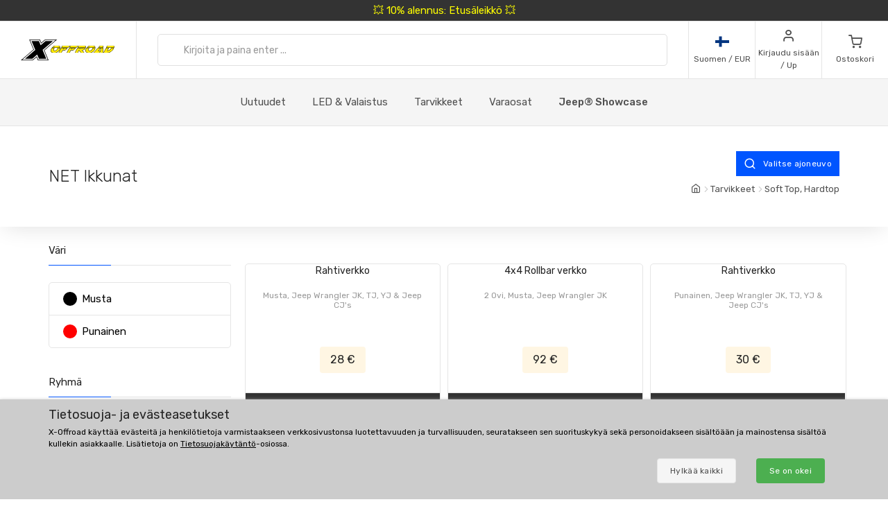

--- FILE ---
content_type: text/html; charset=UTF-8
request_url: https://www.xoffroad-suomi.fi/catalog/81/net-windows/
body_size: 31070
content:
	<!DOCTYPE html>
	<html lang="fi">
	<head>
		
					<meta name="google-site-verification" content="T4UPweKWIFFzTUrCg7D49LgkL0Twm8qBR2piOAgaYmo"/>
		
		<script>
      window.dataLayer = window.dataLayer || [];
      var dataLayer = dataLayer || []; // Google Tag Manager

      function gtag() {
        dataLayer.push(arguments);
      }

      gtag('consent', 'default', {
        ad_storage: 'denied',
        analytics_storage: 'denied',
        ad_user_data: 'denied',
        ad_personalization: 'denied'
      });

						dataLayer.push({ 'event': 'view_item_list', 'ecommerce': { 'currency': 'EUR', 'item_list_name': 'Category', 'items': [{'item_id': 244, 'item_name': 'XOST005 / Cargo Net', 'item_brand': 'X-Offroad', 'item_category': 'NET Windows', 'item_list_name': 'Listings', 'price': 22.5806, 'currency': 'EUR', 'quantity': 1}
, {'item_id': 994, 'item_name': 'XORA004 / 4x4 Rollbar Net', 'item_brand': 'X-Offroad', 'item_category': 'NET Windows', 'item_list_name': 'Listings', 'price': 74.1935, 'currency': 'EUR', 'quantity': 1}
, {'item_id': 510, 'item_name': 'XOST019 / Cargo Net', 'item_brand': 'X-Offroad', 'item_category': 'NET Windows', 'item_list_name': 'Listings', 'price': 24.1935, 'currency': 'EUR', 'quantity': 1}
, {'item_id': 895, 'item_name': 'XORA003 / 4x4 Rollbar Net', 'item_brand': 'X-Offroad', 'item_category': 'NET Windows', 'item_list_name': 'Listings', 'price': 88.7097, 'currency': 'EUR', 'quantity': 1}
, {'item_id': 3166, 'item_name': 'XORA008 / 4x4 Rollbar Net', 'item_brand': 'X-Offroad', 'item_category': 'NET Windows', 'item_list_name': 'Listings', 'price': 210.4839, 'currency': 'EUR', 'quantity': 1}
, {'item_id': 3294, 'item_name': 'XORH007 / Roof Hammock', 'item_brand': 'X-Offroad', 'item_category': 'NET Windows', 'item_list_name': 'Listings', 'price': 29.8387, 'currency': 'EUR', 'quantity': 1}
, {'item_id': 3295, 'item_name': 'XORH008 / Roof Hammock', 'item_brand': 'X-Offroad', 'item_category': 'NET Windows', 'item_list_name': 'Listings', 'price': 29.8387, 'currency': 'EUR', 'quantity': 1}
, {'item_id': 3296, 'item_name': 'XORH009 / Roof Hammock', 'item_brand': 'X-Offroad', 'item_category': 'NET Windows', 'item_list_name': 'Listings', 'price': 54.8387, 'currency': 'EUR', 'quantity': 1}
, {'item_id': 3300, 'item_name': 'XORA009 / 4x4 Rollbar Net', 'item_brand': 'X-Offroad', 'item_category': 'NET Windows', 'item_list_name': 'Listings', 'price': 210.4839, 'currency': 'EUR', 'quantity': 1}
, {'item_id': 3488, 'item_name': 'XORA011 / 4x4 Rollbar Net', 'item_brand': 'X-Offroad', 'item_category': 'NET Windows', 'item_list_name': 'Listings', 'price': 80.6452, 'currency': 'EUR', 'quantity': 1}
, {'item_id': 5746, 'item_name': 'XORA016 / 4x4 Rollbar Net', 'item_brand': 'X-Offroad', 'item_category': 'NET Windows', 'item_list_name': 'Listings', 'price': 80.6452, 'currency': 'EUR', 'quantity': 1}
, {'item_id': 5963, 'item_name': 'XOST075 / Cargo Net', 'item_brand': 'X-Offroad', 'item_category': 'NET Windows', 'item_list_name': 'Listings', 'price': 22.5806, 'currency': 'EUR', 'quantity': 1}
]}});								</script>
		<!-- Google Tag Manager -->
		<script>
      (function (w, d, s, l, i) {
        w[l] = w[l] || [];
        w[l].push({
          'gtm.start': new Date().getTime(),
          event: 'gtm.js'
        });
        var f = d.getElementsByTagName(s)[0],
          j = d.createElement(s),
          dl = l != 'dataLayer' ? '&l=' + l : '';
        j.async = true;
        j.src =
          'https://www.googletagmanager.com/gtm.js?id=' + i + dl;
        f.parentNode.insertBefore(j, f);
      })(window, document, 'script', 'dataLayer', 'GTM-5K335TC');
		</script>
		<!-- End Google Tag Manager -->
				<meta name='robots' content='index, follow'>
		<meta charset="UTF-8">
		<meta name="viewport" content="width=device-width, initial-scale=1">
		<meta name="author" content="all: (c) info@xoffroad.world 2026"/>
		<meta http-equiv="X-UA-Compatible" content="IE=edge">
		<meta name="theme-color" content="#cccccc">
		<meta name="msapplication-navbutton-color" content="#cccccc">
		<meta name="apple-mobile-web-app-status-bar-style" content="#cccccc">

		
		
		<link rel="shortcut icon" href="https://static.xoffroad.world/favicons/favicon.ico" type="image/x-icon"/>
		<link rel="apple-touch-icon" sizes="57x57" href="https://static.xoffroad.world/favicons/apple-touch-icon-57x57.png">
		<link rel="apple-touch-icon" sizes="60x60" href="https://static.xoffroad.world/favicons/apple-touch-icon-60x60.png">
		<link rel="apple-touch-icon" sizes="72x72" href="https://static.xoffroad.world/favicons/apple-touch-icon-72x72.png">
		<link rel="apple-touch-icon" sizes="76x76" href="https://static.xoffroad.world/favicons/apple-touch-icon-76x76.png">
		<link rel="apple-touch-icon" sizes="114x114" href="https://static.xoffroad.world/favicons/apple-touch-icon-114x114.png">
		<link rel="apple-touch-icon" sizes="120x120" href="https://static.xoffroad.world/favicons/apple-touch-icon-120x120.png">
		<link rel="apple-touch-icon" sizes="144x144" href="https://static.xoffroad.world/favicons/apple-touch-icon-144x144.png">
		<link rel="apple-touch-icon" sizes="152x152" href="https://static.xoffroad.world/favicons/apple-touch-icon-152x152.png">
		<link rel="apple-touch-icon" sizes="180x180" href="https://static.xoffroad.world/favicons/apple-touch-icon-180x180.png">
		<link rel="icon" type="image/png" href="https://static.xoffroad.world/favicons/favicon-16x16.png" sizes="16x16">
		<link rel="icon" type="image/png" href="https://static.xoffroad.world/favicons/favicon-32x32.png" sizes="32x32">
		<link rel="icon" type="image/png" href="https://static.xoffroad.world/favicons/favicon-96x96.png" sizes="96x96">
		<link rel="icon" type="image/png" href="https://static.xoffroad.world/favicons/android-chrome-192x192.png" sizes="192x192">

		
		<meta name="msapplication-square70x70logo" content="https://static.xoffroad.world/favicons/smalltile.png"/>
		<meta name="msapplication-square150x150logo" content="https://static.xoffroad.world/favicons/mediumtile.png"/>
		<meta name="msapplication-wide310x150logo" content="https://static.xoffroad.world/favicons/widetile.png"/>
		<meta name="msapplication-square310x310logo" content="https://static.xoffroad.world/favicons/largetile.png"/>

					<link rel="preconnect" href="https://www.googletagmanager.com">
					<link rel="preconnect" href="https://static.xoffroad.world">
					<link rel="preconnect" href="https://photos.xoffroad.world">
					<link rel="preconnect" href="https://www.google-analytics.com">
				<link rel="preconnect" href="https://fonts.googleapis.com">
		<link rel="preconnect" href="https://fonts.gstatic.com" crossorigin>

									<link rel="preload" href="https://www.xoffroad-suomi.fi/web/fonts/feather.woff" type="font/woff2" as="font" crossorigin="1">
					
		<link href="https://fonts.googleapis.com/css2?family=Rubik:ital,wght@0,300;0,400;0,500;0,700;1,400&display=swap" rel="stylesheet">

					<meta name="description" content="✅ Tarvikkeet ja varaosat kategoriasta NET Ikkunat edullisiin hintoihin. ✅ Nopea toimitus ✅ Myynnit ja alennukset ✅ 30 päivän palautusoikeus ✅ Kansainvälinen online-tuki ✅ Laaja valikoima mahtavia lisätarvikkeita valmiina lähetettäväksi.">
				<meta name="csrf-param" content="_csrf">
<meta name="csrf-token" content="GuO0IvQKfffEe52Q3YWuX5rif1QBSJj1BJJO_DvQl0pgp_lbm2lOkqcrzaebztop6LIyGzciqsIp6x2MDqLWEw==">
									<meta property="og:title" content="NET Ikkunat (Soft Top, Hardtop)"/>
							<meta property="fb:app_id" content=""/>
							<meta property="og:image" content="https://static.xoffroad.world/img/logo-fb.png"/>
						<meta property="og:url" content="https://www.xoffroad-suomi.fi/catalog/81/net-windows/"/>
			<meta property="og:locale" content="fi_FI"/>
				<title>NET Ikkunat (Soft Top, Hardtop) - X-Offroad</title>
		<link href="/web/css/bootstrap.min.css?v=1638994297" rel="stylesheet">
<link href="/web/css/styles.min.css?v=1767098160" rel="stylesheet">
<link href="/web/css/custom.min.css?v=1767098160" rel="stylesheet">
<link href="/web/css/feather.min.css?v=1682443030" rel="stylesheet">
<script src="/web/js/jquery.min.js?v=1639053858"></script>
<script src="/web/js/jquery.lazy.min.js?v=1639053858"></script>
<script src="/web/js/modernizr.min.js?v=1639053858"></script>		<script type="application/ld+json">
			{
				"@context": "https://schema.org",
				"@type": "Organization",
				"url": "https://www.xoffroad.world",
				"logo": "https://static.xoffroad.world/img/xoffroad-GMC.png",
				"contactPoint": [
					{
						"@type": "ContactPoint",
						"telephone": "+34 635 59 31 60",
						"contactType": "customer service"
					}
				]
			}
		</script>
		<script type="application/ld+json">
			{
				"@context": "https://schema.org",
				"@type": "WebSite",
				"name": "X-Offroad",
				"url": "https://www.xoffroad.world"
			}
		</script>
								<script type="application/ld+json">
				{
					"@context": "https://schema.org",
					"@type": "BreadcrumbList",
					"itemListElement": [
																	 {
								"@type": "ListItem",
								"position": 1,
								"item": {
									"@id": "https://www.xoffroad-suomi.fi/catalog/81/net-windows/",
									"name": "NET Ikkunat",
									"image": "https://static.xoffroad.world/img/logo-fb.png"
								}
							}
																]
				}





			</script>
										<script type="application/ld+json">
		 {
			"@context": "https://schema.org",
			"@type": "AutomotiveBusiness",
			"image": "https://static.xoffroad.world/img/logo-fb.png",
			"@id": "https//www.xoffroad.world/",
			"name": "X-Offroad World",
			"address": {
				"@type": "PostalAddress",
				"streetAddress": "Avenida de los Empresarios 1, Nave G4",
				"addressLocality": "Jerez de la Frontera",
				"postalCode": "11407",
				"addressCountry": "ES"
			},
			"geo": {
				"@type": "GeoCoordinates",
				"latitude": 36.712230537547,
				"longitude": -6.1167566729494			},
			"url": "https//www.xoffroad.world/",
			"telephone": "+34 635 59 31 60",
			"priceRange": "&euro;",
			"paymentAccepted": "Credit Card, Bank",
			"openingHoursSpecification": [
												 {
						"@type": "OpeningHoursSpecification",
						"dayOfWeek": ["Monday", "Tuesday", "Wednesday", "Thursday", "Friday"],
						"opens": "09:00",
						"closes": "19:00"
					}
											]
					}





		</script>
																	</head>

	<body>
	<!-- Google Tag Manager (noscript) -->
	<noscript>
		<iframe src="https://www.googletagmanager.com/ns.html?id=GTM-5K335TC" height="0" width="0" style="display:none;visibility:hidden"></iframe>
	</noscript>
	<!-- End Google Tag Manager (noscript) -->

				<a class="very-top-banner" id="very_top_banner" href="/catalog/57/grilles/">
		💥 10% alennus: Etusäleikkö 💥
	</a>
	<header class="site-header navbar-sticky" id="site_header">
		<div class="topbar d-flex justify-content-between">
			<div class="site-branding d-flex">
				<a class="site-logo align-self-center" href="/">
					<svg xmlns="http://www.w3.org/2000/svg" viewBox="0 0 817 176">
						<defs>
							<mask id="ims9b" width="2" height="2.04" x="-1" y="-1.02">
								<path fill="#fff" d="M258.7 50.7h551.6v61.6H258.7z"></path>
								<path
									d="M331.793 91.64a51.126 51.126 0 0 1-9.96 10.01 49.697 49.697 0 0 1-12.203 6.82c-4.367 1.688-8.714 2.53-13.04 2.53h-11c-4.034 0-7.715-.33-11.046-.99-3.331-.66-6.104-1.777-8.32-3.355-2.215-1.576-3.798-3.721-4.75-6.435-.952-2.712-1.065-6.122-.34-10.23.155-.88.354-1.796.595-2.75.24-.952.525-1.942.854-2.97 1.16-3.666 2.973-7.296 5.441-10.89h22.33a33.031 33.031 0 0 0-2.573 2.42 15.764 15.764 0 0 0-1.91 2.42c-.523.88-.998 1.705-1.427 2.475-.43.77-.733 1.449-.91 2.035-.086.074-.168.33-.245.77l-.116.66c-.233 1.32-.22 2.695.042 4.125.26 1.43.727 2.733 1.4 3.905.674 1.174 1.532 2.128 2.577 2.86 1.043.734 2.226 1.1 3.546 1.1h7.26c.732 0 1.832-.311 3.3-.935 1.466-.622 3.023-1.447 4.671-2.475a43.626 43.626 0 0 0 4.79-3.465c1.547-1.282 2.76-2.547 3.64-3.795.841-1.026 1.386-1.832 1.637-2.42l.634-1.1.311-.825c.069-.182.096-.237.084-.165a32.334 32.334 0 0 0 .88-3.74c.258-1.466.337-2.75.24-3.85h21.78c-.411 1.908-.987 3.924-1.728 6.05-1.423 4.328-3.572 8.398-6.444 12.21zm-45.065-34.815c5.214-2.75 10.314-4.125 15.302-4.125h14.52c7.772 0 13.691 1.155 17.758 3.465 4.067 2.31 6.148 6.105 6.244 11.385h-67.76c4.075-4.4 8.721-7.975 13.936-10.725zM377.02 74.7h25.41l-18.348 14.85h-21.89L350.6 111h-21.01l20.275-37.62h21.12l-6.198 11.44zm46.779-22c-.682.954-1.751 2.238-3.209 3.85a136.956 136.956 0 0 1-4.594 4.84c-1.605 1.614-3.137 3.025-4.596 4.235-1.46 1.21-2.527 1.853-3.199 1.925h-55.11L361.1 52.7zm23.731 22h25.41l-18.348 14.85h-21.89L421.11 111H400.1l20.275-37.62h21.12l-6.198 11.44zm46.78-22c-.683.954-1.752 2.238-3.21 3.85a136.956 136.956 0 0 1-4.594 4.84c-1.605 1.614-3.137 3.025-4.596 4.235-1.46 1.21-2.526 1.853-3.198 1.925h-55.11l8.007-14.85zm-3.426 20.68h21.12l-6.05 11.22 11.407-9.79h17.6c.953 0 1.807-.476 2.563-1.43h21.67c-1.191 3.008-2.927 5.464-5.206 7.37-2.28 1.908-4.84 3.429-7.68 4.565a42.704 42.704 0 0 1-8.851 2.475c-3.061.514-5.967.88-8.72 1.1L546.4 111h-23.54l-18.975-20.9-1.365.88L491.73 111h-21.12zM502.12 52.7h49.06c2.42 0 4.319.459 5.697 1.375 1.379.918 2.377 2.109 3 3.575.622 1.468.96 3.08 1.017 4.84a31.575 31.575 0 0 1-.232 5.06h-22.44a1.65 1.65 0 0 1-.432-.055 1.723 1.723 0 0 0-.43-.055h-22.11l-.128.11h-21.01zm133.222 38.61a53.096 53.096 0 0 1-9.915 10.065 50.503 50.503 0 0 1-12.176 6.985c-4.381 1.76-8.77 2.64-13.17 2.64h-12.87c-4.035 0-7.716-.33-11.047-.99-3.331-.66-6.103-1.777-8.319-3.355-2.215-1.576-3.798-3.721-4.75-6.435-.953-2.712-1.066-6.122-.34-10.23.154-.88.353-1.796.594-2.75.24-.952.526-1.942.854-2.97a31.501 31.501 0 0 1 2.234-5.5 43.315 43.315 0 0 1 3.318-5.39h22.22a33.013 33.013 0 0 0-2.573 2.42 15.762 15.762 0 0 0-1.912 2.42c-.522.88-.996 1.705-1.426 2.475-.43.77-.732 1.449-.91 2.035-.085.074-.168.33-.245.77l-.115.66c-.234 1.32-.22 2.695.04 4.125.262 1.43.728 2.733 1.402 3.905.673 1.174 1.531 2.128 2.576 2.86 1.043.734 2.226 1.1 3.546 1.1h9.13c.66 0 1.705-.311 3.135-.935 1.43-.622 2.987-1.447 4.671-2.475a44.669 44.669 0 0 0 4.9-3.465c1.584-1.282 2.816-2.547 3.696-3.795.84-1.026 1.385-1.832 1.636-2.42l.634-1.1c.138-.366.243-.641.311-.825.07-.182.097-.237.085-.165a32.42 32.42 0 0 0 .88-3.74c.257-1.466.337-2.75.239-3.85h21.67a42.14 42.14 0 0 1-.635 2.97c-.242.954-.57 1.98-.983 3.08-1.385 4.108-3.513 8.068-6.385 11.88zm-54.273-29.7a49.132 49.132 0 0 1 7.379-4.73c2.542-1.32 5.106-2.346 7.693-3.08 2.585-.732 5.09-1.1 7.51-1.1h16.39c7.185 0 12.866 1.155 17.042 3.465 4.177 2.31 6.423 6.105 6.74 11.385h-69.3a54.515 54.515 0 0 1 6.546-5.94zM691.491 111l-.119-12.43c-.223.44-.904 1.284-2.04 2.53a129.804 129.804 0 0 1-3.78 3.96 95.773 95.773 0 0 1-4.033 3.85c-1.307 1.174-2.236 1.87-2.788 2.09h-46.53c.275-.732.394-.99.356-.77l.058-.33 35.04-36.52h22.11l-20.121 21.78-.194 1.1h22.33l.625-22.88h19.47l-.804 37.62zm-10.354-51.7c.298-.44.84-1.026 1.63-1.76a38.854 38.854 0 0 1 2.523-2.145 33.764 33.764 0 0 1 2.64-1.87c.866-.55 1.557-.825 2.07-.825h18.48c.733 0 1.341.404 1.823 1.21.48.808.837 1.798 1.07 2.97.234 1.174.403 2.403.506 3.685.103 1.284.187 2.365.252 3.245l-.108 3.74h-38.83zM786 96.865c-3.778 3.338-7.704 6.05-11.775 8.14-4.074 2.09-8.412 3.613-13.017 4.565-4.604.954-9.766 1.43-15.486 1.43h-27.39l20.275-37.62h21.34l-12.267 22.77h2.86c1.98 0 4.211-.385 6.693-1.155a49.398 49.398 0 0 0 7.464-3.025 53.469 53.469 0 0 0 7.071-4.235c2.221-1.576 4.026-3.171 5.411-4.785l1.834-1.98a13.168 13.168 0 0 0 1.82-2.53c.523-.88 1.023-1.741 1.5-2.585.478-.842.863-1.667 1.154-2.475h21.89a48.687 48.687 0 0 1-3.33 5.775 44.554 44.554 0 0 1-4.39 5.555c-3.993 4.768-7.88 8.819-11.657 12.155zm21.505-29.315h-65.67l8.007-14.85h47.85c4.4 0 7.375 1.21 8.93 3.63 1.553 2.42 2 5.5 1.342 9.24l-.176.99a5.618 5.618 0 0 1-.283.99z"></path>
							</mask>
							<filter id="ims9a" width="585" height="95" x="242" y="34" filterUnits="userSpaceOnUse">
								<feOffset in="SourceGraphic" result="FeOffset1028Out"></feOffset>
								<feGaussianBlur in="FeOffset1028Out" result="FeGaussianBlur1029Out" stdDeviation="2.68 2.68"></feGaussianBlur>
							</filter>
						</defs>
						<g>
							<g>
								<path d="M136.421 149.189L104.314 176H.049l108.899-91.356L73.2.57h93.011l10.923 26.48L208.91.57h104.596L204.938 91.595 240.686 176h-92.68zm14.895 22.508h82.419L199.31 90.271 301.59 4.873h-91.025l-35.086 29.459-12.578-29.459H79.82l34.424 80.764-102.279 86.06h90.032l36.079-30.121zm-52.298-8.275H35.466l89.701-75.468L93.06 13.148h63.883l14.895 35.417 42.368-35.417h63.883l-89.37 74.806 32.107 75.468h-63.552l-15.557-36.079z"></path>
							</g>
							<g>
								<g filter="url(#ims9a)">
									<path fill="none" stroke="#000" stroke-width="2.6"
												d="M331.793 91.64a51.126 51.126 0 0 1-9.96 10.01 49.697 49.697 0 0 1-12.203 6.82c-4.367 1.688-8.714 2.53-13.04 2.53h-11c-4.034 0-7.715-.33-11.046-.99-3.331-.66-6.104-1.777-8.32-3.355-2.215-1.576-3.798-3.721-4.75-6.435-.952-2.712-1.065-6.122-.34-10.23.155-.88.354-1.796.595-2.75.24-.952.525-1.942.854-2.97 1.16-3.666 2.973-7.296 5.441-10.89h22.33a33.031 33.031 0 0 0-2.573 2.42 15.764 15.764 0 0 0-1.91 2.42c-.523.88-.998 1.705-1.427 2.475-.43.77-.733 1.449-.91 2.035-.086.074-.168.33-.245.77l-.116.66c-.233 1.32-.22 2.695.042 4.125.26 1.43.727 2.733 1.4 3.905.674 1.174 1.532 2.128 2.577 2.86 1.043.734 2.226 1.1 3.546 1.1h7.26c.732 0 1.832-.311 3.3-.935 1.466-.622 3.023-1.447 4.671-2.475a43.626 43.626 0 0 0 4.79-3.465c1.547-1.282 2.76-2.547 3.64-3.795.841-1.026 1.386-1.832 1.637-2.42l.634-1.1.311-.825c.069-.182.096-.237.084-.165a32.334 32.334 0 0 0 .88-3.74c.258-1.466.337-2.75.24-3.85h21.78c-.411 1.908-.987 3.924-1.728 6.05-1.423 4.328-3.572 8.398-6.444 12.21zm-45.065-34.815c5.214-2.75 10.314-4.125 15.302-4.125h14.52c7.772 0 13.691 1.155 17.758 3.465 4.067 2.31 6.148 6.105 6.244 11.385h-67.76c4.075-4.4 8.721-7.975 13.936-10.725zM377.02 74.7h25.41l-18.348 14.85h-21.89L350.6 111h-21.01l20.275-37.62h21.12l-6.198 11.44zm46.779-22c-.682.954-1.751 2.238-3.209 3.85a136.956 136.956 0 0 1-4.594 4.84c-1.605 1.614-3.137 3.025-4.596 4.235-1.46 1.21-2.527 1.853-3.199 1.925h-55.11L361.1 52.7zm23.731 22h25.41l-18.348 14.85h-21.89L421.11 111H400.1l20.275-37.62h21.12l-6.198 11.44zm46.78-22c-.683.954-1.752 2.238-3.21 3.85a136.956 136.956 0 0 1-4.594 4.84c-1.605 1.614-3.137 3.025-4.596 4.235-1.46 1.21-2.526 1.853-3.198 1.925h-55.11l8.007-14.85zm-3.426 20.68h21.12l-6.05 11.22 11.407-9.79h17.6c.953 0 1.807-.476 2.563-1.43h21.67c-1.191 3.008-2.927 5.464-5.206 7.37-2.28 1.908-4.84 3.429-7.68 4.565a42.704 42.704 0 0 1-8.851 2.475c-3.061.514-5.967.88-8.72 1.1L546.4 111h-23.54l-18.975-20.9-1.365.88L491.73 111h-21.12zM502.12 52.7h49.06c2.42 0 4.319.459 5.697 1.375 1.379.918 2.377 2.109 3 3.575.622 1.468.96 3.08 1.017 4.84a31.575 31.575 0 0 1-.232 5.06h-22.44a1.65 1.65 0 0 1-.432-.055 1.723 1.723 0 0 0-.43-.055h-22.11l-.128.11h-21.01zm133.222 38.61a53.096 53.096 0 0 1-9.915 10.065 50.503 50.503 0 0 1-12.176 6.985c-4.381 1.76-8.77 2.64-13.17 2.64h-12.87c-4.035 0-7.716-.33-11.047-.99-3.331-.66-6.103-1.777-8.319-3.355-2.215-1.576-3.798-3.721-4.75-6.435-.953-2.712-1.066-6.122-.34-10.23.154-.88.353-1.796.594-2.75.24-.952.526-1.942.854-2.97a31.501 31.501 0 0 1 2.234-5.5 43.315 43.315 0 0 1 3.318-5.39h22.22a33.013 33.013 0 0 0-2.573 2.42 15.762 15.762 0 0 0-1.912 2.42c-.522.88-.996 1.705-1.426 2.475-.43.77-.732 1.449-.91 2.035-.085.074-.168.33-.245.77l-.115.66c-.234 1.32-.22 2.695.04 4.125.262 1.43.728 2.733 1.402 3.905.673 1.174 1.531 2.128 2.576 2.86 1.043.734 2.226 1.1 3.546 1.1h9.13c.66 0 1.705-.311 3.135-.935 1.43-.622 2.987-1.447 4.671-2.475a44.669 44.669 0 0 0 4.9-3.465c1.584-1.282 2.816-2.547 3.696-3.795.84-1.026 1.385-1.832 1.636-2.42l.634-1.1c.138-.366.243-.641.311-.825.07-.182.097-.237.085-.165a32.42 32.42 0 0 0 .88-3.74c.257-1.466.337-2.75.239-3.85h21.67a42.14 42.14 0 0 1-.635 2.97c-.242.954-.57 1.98-.983 3.08-1.385 4.108-3.513 8.068-6.385 11.88zm-54.273-29.7a49.132 49.132 0 0 1 7.379-4.73c2.542-1.32 5.106-2.346 7.693-3.08 2.585-.732 5.09-1.1 7.51-1.1h16.39c7.185 0 12.866 1.155 17.042 3.465 4.177 2.31 6.423 6.105 6.74 11.385h-69.3a54.515 54.515 0 0 1 6.546-5.94zM691.491 111l-.119-12.43c-.223.44-.904 1.284-2.04 2.53a129.804 129.804 0 0 1-3.78 3.96 95.773 95.773 0 0 1-4.033 3.85c-1.307 1.174-2.236 1.87-2.788 2.09h-46.53c.275-.732.394-.99.356-.77l.058-.33 35.04-36.52h22.11l-20.121 21.78-.194 1.1h22.33l.625-22.88h19.47l-.804 37.62zm-10.354-51.7c.298-.44.84-1.026 1.63-1.76a38.854 38.854 0 0 1 2.523-2.145 33.764 33.764 0 0 1 2.64-1.87c.866-.55 1.557-.825 2.07-.825h18.48c.733 0 1.341.404 1.823 1.21.48.808.837 1.798 1.07 2.97.234 1.174.403 2.403.506 3.685.103 1.284.187 2.365.252 3.245l-.108 3.74h-38.83zM786 96.865c-3.778 3.338-7.704 6.05-11.775 8.14-4.074 2.09-8.412 3.613-13.017 4.565-4.604.954-9.766 1.43-15.486 1.43h-27.39l20.275-37.62h21.34l-12.267 22.77h2.86c1.98 0 4.211-.385 6.693-1.155a49.398 49.398 0 0 0 7.464-3.025 53.469 53.469 0 0 0 7.071-4.235c2.221-1.576 4.026-3.171 5.411-4.785l1.834-1.98a13.168 13.168 0 0 0 1.82-2.53c.523-.88 1.023-1.741 1.5-2.585.478-.842.863-1.667 1.154-2.475h21.89a48.687 48.687 0 0 1-3.33 5.775 44.554 44.554 0 0 1-4.39 5.555c-3.993 4.768-7.88 8.819-11.657 12.155zm21.505-29.315h-65.67l8.007-14.85h47.85c4.4 0 7.375 1.21 8.93 3.63 1.553 2.42 2 5.5 1.342 9.24l-.176.99a5.618 5.618 0 0 1-.283.99z"
												mask="url(&quot;#ims9b&quot;)"></path>
									<path
										d="M331.793 91.64a51.126 51.126 0 0 1-9.96 10.01 49.697 49.697 0 0 1-12.203 6.82c-4.367 1.688-8.714 2.53-13.04 2.53h-11c-4.034 0-7.715-.33-11.046-.99-3.331-.66-6.104-1.777-8.32-3.355-2.215-1.576-3.798-3.721-4.75-6.435-.952-2.712-1.065-6.122-.34-10.23.155-.88.354-1.796.595-2.75.24-.952.525-1.942.854-2.97 1.16-3.666 2.973-7.296 5.441-10.89h22.33a33.031 33.031 0 0 0-2.573 2.42 15.764 15.764 0 0 0-1.91 2.42c-.523.88-.998 1.705-1.427 2.475-.43.77-.733 1.449-.91 2.035-.086.074-.168.33-.245.77l-.116.66c-.233 1.32-.22 2.695.042 4.125.26 1.43.727 2.733 1.4 3.905.674 1.174 1.532 2.128 2.577 2.86 1.043.734 2.226 1.1 3.546 1.1h7.26c.732 0 1.832-.311 3.3-.935 1.466-.622 3.023-1.447 4.671-2.475a43.626 43.626 0 0 0 4.79-3.465c1.547-1.282 2.76-2.547 3.64-3.795.841-1.026 1.386-1.832 1.637-2.42l.634-1.1.311-.825c.069-.182.096-.237.084-.165a32.334 32.334 0 0 0 .88-3.74c.258-1.466.337-2.75.24-3.85h21.78c-.411 1.908-.987 3.924-1.728 6.05-1.423 4.328-3.572 8.398-6.444 12.21zm-45.065-34.815c5.214-2.75 10.314-4.125 15.302-4.125h14.52c7.772 0 13.691 1.155 17.758 3.465 4.067 2.31 6.148 6.105 6.244 11.385h-67.76c4.075-4.4 8.721-7.975 13.936-10.725zM377.02 74.7h25.41l-18.348 14.85h-21.89L350.6 111h-21.01l20.275-37.62h21.12l-6.198 11.44zm46.779-22c-.682.954-1.751 2.238-3.209 3.85a136.956 136.956 0 0 1-4.594 4.84c-1.605 1.614-3.137 3.025-4.596 4.235-1.46 1.21-2.527 1.853-3.199 1.925h-55.11L361.1 52.7zm23.731 22h25.41l-18.348 14.85h-21.89L421.11 111H400.1l20.275-37.62h21.12l-6.198 11.44zm46.78-22c-.683.954-1.752 2.238-3.21 3.85a136.956 136.956 0 0 1-4.594 4.84c-1.605 1.614-3.137 3.025-4.596 4.235-1.46 1.21-2.526 1.853-3.198 1.925h-55.11l8.007-14.85zm-3.426 20.68h21.12l-6.05 11.22 11.407-9.79h17.6c.953 0 1.807-.476 2.563-1.43h21.67c-1.191 3.008-2.927 5.464-5.206 7.37-2.28 1.908-4.84 3.429-7.68 4.565a42.704 42.704 0 0 1-8.851 2.475c-3.061.514-5.967.88-8.72 1.1L546.4 111h-23.54l-18.975-20.9-1.365.88L491.73 111h-21.12zM502.12 52.7h49.06c2.42 0 4.319.459 5.697 1.375 1.379.918 2.377 2.109 3 3.575.622 1.468.96 3.08 1.017 4.84a31.575 31.575 0 0 1-.232 5.06h-22.44a1.65 1.65 0 0 1-.432-.055 1.723 1.723 0 0 0-.43-.055h-22.11l-.128.11h-21.01zm133.222 38.61a53.096 53.096 0 0 1-9.915 10.065 50.503 50.503 0 0 1-12.176 6.985c-4.381 1.76-8.77 2.64-13.17 2.64h-12.87c-4.035 0-7.716-.33-11.047-.99-3.331-.66-6.103-1.777-8.319-3.355-2.215-1.576-3.798-3.721-4.75-6.435-.953-2.712-1.066-6.122-.34-10.23.154-.88.353-1.796.594-2.75.24-.952.526-1.942.854-2.97a31.501 31.501 0 0 1 2.234-5.5 43.315 43.315 0 0 1 3.318-5.39h22.22a33.013 33.013 0 0 0-2.573 2.42 15.762 15.762 0 0 0-1.912 2.42c-.522.88-.996 1.705-1.426 2.475-.43.77-.732 1.449-.91 2.035-.085.074-.168.33-.245.77l-.115.66c-.234 1.32-.22 2.695.04 4.125.262 1.43.728 2.733 1.402 3.905.673 1.174 1.531 2.128 2.576 2.86 1.043.734 2.226 1.1 3.546 1.1h9.13c.66 0 1.705-.311 3.135-.935 1.43-.622 2.987-1.447 4.671-2.475a44.669 44.669 0 0 0 4.9-3.465c1.584-1.282 2.816-2.547 3.696-3.795.84-1.026 1.385-1.832 1.636-2.42l.634-1.1c.138-.366.243-.641.311-.825.07-.182.097-.237.085-.165a32.42 32.42 0 0 0 .88-3.74c.257-1.466.337-2.75.239-3.85h21.67a42.14 42.14 0 0 1-.635 2.97c-.242.954-.57 1.98-.983 3.08-1.385 4.108-3.513 8.068-6.385 11.88zm-54.273-29.7a49.132 49.132 0 0 1 7.379-4.73c2.542-1.32 5.106-2.346 7.693-3.08 2.585-.732 5.09-1.1 7.51-1.1h16.39c7.185 0 12.866 1.155 17.042 3.465 4.177 2.31 6.423 6.105 6.74 11.385h-69.3a54.515 54.515 0 0 1 6.546-5.94zM691.491 111l-.119-12.43c-.223.44-.904 1.284-2.04 2.53a129.804 129.804 0 0 1-3.78 3.96 95.773 95.773 0 0 1-4.033 3.85c-1.307 1.174-2.236 1.87-2.788 2.09h-46.53c.275-.732.394-.99.356-.77l.058-.33 35.04-36.52h22.11l-20.121 21.78-.194 1.1h22.33l.625-22.88h19.47l-.804 37.62zm-10.354-51.7c.298-.44.84-1.026 1.63-1.76a38.854 38.854 0 0 1 2.523-2.145 33.764 33.764 0 0 1 2.64-1.87c.866-.55 1.557-.825 2.07-.825h18.48c.733 0 1.341.404 1.823 1.21.48.808.837 1.798 1.07 2.97.234 1.174.403 2.403.506 3.685.103 1.284.187 2.365.252 3.245l-.108 3.74h-38.83zM786 96.865c-3.778 3.338-7.704 6.05-11.775 8.14-4.074 2.09-8.412 3.613-13.017 4.565-4.604.954-9.766 1.43-15.486 1.43h-27.39l20.275-37.62h21.34l-12.267 22.77h2.86c1.98 0 4.211-.385 6.693-1.155a49.398 49.398 0 0 0 7.464-3.025 53.469 53.469 0 0 0 7.071-4.235c2.221-1.576 4.026-3.171 5.411-4.785l1.834-1.98a13.168 13.168 0 0 0 1.82-2.53c.523-.88 1.023-1.741 1.5-2.585.478-.842.863-1.667 1.154-2.475h21.89a48.687 48.687 0 0 1-3.33 5.775 44.554 44.554 0 0 1-4.39 5.555c-3.993 4.768-7.88 8.819-11.657 12.155zm21.505-29.315h-65.67l8.007-14.85h47.85c4.4 0 7.375 1.21 8.93 3.63 1.553 2.42 2 5.5 1.342 9.24l-.176.99a5.618 5.618 0 0 1-.283.99z"></path>
								</g>
								<g filter="url(#ims9a)">
									<path fill="none" stroke="#000" stroke-width="2.6"
												d="M331.793 91.64a51.126 51.126 0 0 1-9.96 10.01 49.697 49.697 0 0 1-12.203 6.82c-4.367 1.688-8.714 2.53-13.04 2.53h-11c-4.034 0-7.715-.33-11.046-.99-3.331-.66-6.104-1.777-8.32-3.355-2.215-1.576-3.798-3.721-4.75-6.435-.952-2.712-1.065-6.122-.34-10.23.155-.88.354-1.796.595-2.75.24-.952.525-1.942.854-2.97 1.16-3.666 2.973-7.296 5.441-10.89h22.33a33.031 33.031 0 0 0-2.573 2.42 15.764 15.764 0 0 0-1.91 2.42c-.523.88-.998 1.705-1.427 2.475-.43.77-.733 1.449-.91 2.035-.086.074-.168.33-.245.77l-.116.66c-.233 1.32-.22 2.695.042 4.125.26 1.43.727 2.733 1.4 3.905.674 1.174 1.532 2.128 2.577 2.86 1.043.734 2.226 1.1 3.546 1.1h7.26c.732 0 1.832-.311 3.3-.935 1.466-.622 3.023-1.447 4.671-2.475a43.626 43.626 0 0 0 4.79-3.465c1.547-1.282 2.76-2.547 3.64-3.795.841-1.026 1.386-1.832 1.637-2.42l.634-1.1.311-.825c.069-.182.096-.237.084-.165a32.334 32.334 0 0 0 .88-3.74c.258-1.466.337-2.75.24-3.85h21.78c-.411 1.908-.987 3.924-1.728 6.05-1.423 4.328-3.572 8.398-6.444 12.21zm-45.065-34.815c5.214-2.75 10.314-4.125 15.302-4.125h14.52c7.772 0 13.691 1.155 17.758 3.465 4.067 2.31 6.148 6.105 6.244 11.385h-67.76c4.075-4.4 8.721-7.975 13.936-10.725zM377.02 74.7h25.41l-18.348 14.85h-21.89L350.6 111h-21.01l20.275-37.62h21.12l-6.198 11.44zm46.779-22c-.682.954-1.751 2.238-3.209 3.85a136.956 136.956 0 0 1-4.594 4.84c-1.605 1.614-3.137 3.025-4.596 4.235-1.46 1.21-2.527 1.853-3.199 1.925h-55.11L361.1 52.7zm23.731 22h25.41l-18.348 14.85h-21.89L421.11 111H400.1l20.275-37.62h21.12l-6.198 11.44zm46.78-22c-.683.954-1.752 2.238-3.21 3.85a136.956 136.956 0 0 1-4.594 4.84c-1.605 1.614-3.137 3.025-4.596 4.235-1.46 1.21-2.526 1.853-3.198 1.925h-55.11l8.007-14.85zm-3.426 20.68h21.12l-6.05 11.22 11.407-9.79h17.6c.953 0 1.807-.476 2.563-1.43h21.67c-1.191 3.008-2.927 5.464-5.206 7.37-2.28 1.908-4.84 3.429-7.68 4.565a42.704 42.704 0 0 1-8.851 2.475c-3.061.514-5.967.88-8.72 1.1L546.4 111h-23.54l-18.975-20.9-1.365.88L491.73 111h-21.12zM502.12 52.7h49.06c2.42 0 4.319.459 5.697 1.375 1.379.918 2.377 2.109 3 3.575.622 1.468.96 3.08 1.017 4.84a31.575 31.575 0 0 1-.232 5.06h-22.44a1.65 1.65 0 0 1-.432-.055 1.723 1.723 0 0 0-.43-.055h-22.11l-.128.11h-21.01zm133.222 38.61a53.096 53.096 0 0 1-9.915 10.065 50.503 50.503 0 0 1-12.176 6.985c-4.381 1.76-8.77 2.64-13.17 2.64h-12.87c-4.035 0-7.716-.33-11.047-.99-3.331-.66-6.103-1.777-8.319-3.355-2.215-1.576-3.798-3.721-4.75-6.435-.953-2.712-1.066-6.122-.34-10.23.154-.88.353-1.796.594-2.75.24-.952.526-1.942.854-2.97a31.501 31.501 0 0 1 2.234-5.5 43.315 43.315 0 0 1 3.318-5.39h22.22a33.013 33.013 0 0 0-2.573 2.42 15.762 15.762 0 0 0-1.912 2.42c-.522.88-.996 1.705-1.426 2.475-.43.77-.732 1.449-.91 2.035-.085.074-.168.33-.245.77l-.115.66c-.234 1.32-.22 2.695.04 4.125.262 1.43.728 2.733 1.402 3.905.673 1.174 1.531 2.128 2.576 2.86 1.043.734 2.226 1.1 3.546 1.1h9.13c.66 0 1.705-.311 3.135-.935 1.43-.622 2.987-1.447 4.671-2.475a44.669 44.669 0 0 0 4.9-3.465c1.584-1.282 2.816-2.547 3.696-3.795.84-1.026 1.385-1.832 1.636-2.42l.634-1.1c.138-.366.243-.641.311-.825.07-.182.097-.237.085-.165a32.42 32.42 0 0 0 .88-3.74c.257-1.466.337-2.75.239-3.85h21.67a42.14 42.14 0 0 1-.635 2.97c-.242.954-.57 1.98-.983 3.08-1.385 4.108-3.513 8.068-6.385 11.88zm-54.273-29.7a49.132 49.132 0 0 1 7.379-4.73c2.542-1.32 5.106-2.346 7.693-3.08 2.585-.732 5.09-1.1 7.51-1.1h16.39c7.185 0 12.866 1.155 17.042 3.465 4.177 2.31 6.423 6.105 6.74 11.385h-69.3a54.515 54.515 0 0 1 6.546-5.94zM691.491 111l-.119-12.43c-.223.44-.904 1.284-2.04 2.53a129.804 129.804 0 0 1-3.78 3.96 95.773 95.773 0 0 1-4.033 3.85c-1.307 1.174-2.236 1.87-2.788 2.09h-46.53c.275-.732.394-.99.356-.77l.058-.33 35.04-36.52h22.11l-20.121 21.78-.194 1.1h22.33l.625-22.88h19.47l-.804 37.62zm-10.354-51.7c.298-.44.84-1.026 1.63-1.76a38.854 38.854 0 0 1 2.523-2.145 33.764 33.764 0 0 1 2.64-1.87c.866-.55 1.557-.825 2.07-.825h18.48c.733 0 1.341.404 1.823 1.21.48.808.837 1.798 1.07 2.97.234 1.174.403 2.403.506 3.685.103 1.284.187 2.365.252 3.245l-.108 3.74h-38.83zM786 96.865c-3.778 3.338-7.704 6.05-11.775 8.14-4.074 2.09-8.412 3.613-13.017 4.565-4.604.954-9.766 1.43-15.486 1.43h-27.39l20.275-37.62h21.34l-12.267 22.77h2.86c1.98 0 4.211-.385 6.693-1.155a49.398 49.398 0 0 0 7.464-3.025 53.469 53.469 0 0 0 7.071-4.235c2.221-1.576 4.026-3.171 5.411-4.785l1.834-1.98a13.168 13.168 0 0 0 1.82-2.53c.523-.88 1.023-1.741 1.5-2.585.478-.842.863-1.667 1.154-2.475h21.89a48.687 48.687 0 0 1-3.33 5.775 44.554 44.554 0 0 1-4.39 5.555c-3.993 4.768-7.88 8.819-11.657 12.155zm21.505-29.315h-65.67l8.007-14.85h47.85c4.4 0 7.375 1.21 8.93 3.63 1.553 2.42 2 5.5 1.342 9.24l-.176.99a5.618 5.618 0 0 1-.283.99z"
												mask="url(&quot;#ims9b&quot;)"></path>
									<path
										d="M331.793 91.64a51.126 51.126 0 0 1-9.96 10.01 49.697 49.697 0 0 1-12.203 6.82c-4.367 1.688-8.714 2.53-13.04 2.53h-11c-4.034 0-7.715-.33-11.046-.99-3.331-.66-6.104-1.777-8.32-3.355-2.215-1.576-3.798-3.721-4.75-6.435-.952-2.712-1.065-6.122-.34-10.23.155-.88.354-1.796.595-2.75.24-.952.525-1.942.854-2.97 1.16-3.666 2.973-7.296 5.441-10.89h22.33a33.031 33.031 0 0 0-2.573 2.42 15.764 15.764 0 0 0-1.91 2.42c-.523.88-.998 1.705-1.427 2.475-.43.77-.733 1.449-.91 2.035-.086.074-.168.33-.245.77l-.116.66c-.233 1.32-.22 2.695.042 4.125.26 1.43.727 2.733 1.4 3.905.674 1.174 1.532 2.128 2.577 2.86 1.043.734 2.226 1.1 3.546 1.1h7.26c.732 0 1.832-.311 3.3-.935 1.466-.622 3.023-1.447 4.671-2.475a43.626 43.626 0 0 0 4.79-3.465c1.547-1.282 2.76-2.547 3.64-3.795.841-1.026 1.386-1.832 1.637-2.42l.634-1.1.311-.825c.069-.182.096-.237.084-.165a32.334 32.334 0 0 0 .88-3.74c.258-1.466.337-2.75.24-3.85h21.78c-.411 1.908-.987 3.924-1.728 6.05-1.423 4.328-3.572 8.398-6.444 12.21zm-45.065-34.815c5.214-2.75 10.314-4.125 15.302-4.125h14.52c7.772 0 13.691 1.155 17.758 3.465 4.067 2.31 6.148 6.105 6.244 11.385h-67.76c4.075-4.4 8.721-7.975 13.936-10.725zM377.02 74.7h25.41l-18.348 14.85h-21.89L350.6 111h-21.01l20.275-37.62h21.12l-6.198 11.44zm46.779-22c-.682.954-1.751 2.238-3.209 3.85a136.956 136.956 0 0 1-4.594 4.84c-1.605 1.614-3.137 3.025-4.596 4.235-1.46 1.21-2.527 1.853-3.199 1.925h-55.11L361.1 52.7zm23.731 22h25.41l-18.348 14.85h-21.89L421.11 111H400.1l20.275-37.62h21.12l-6.198 11.44zm46.78-22c-.683.954-1.752 2.238-3.21 3.85a136.956 136.956 0 0 1-4.594 4.84c-1.605 1.614-3.137 3.025-4.596 4.235-1.46 1.21-2.526 1.853-3.198 1.925h-55.11l8.007-14.85zm-3.426 20.68h21.12l-6.05 11.22 11.407-9.79h17.6c.953 0 1.807-.476 2.563-1.43h21.67c-1.191 3.008-2.927 5.464-5.206 7.37-2.28 1.908-4.84 3.429-7.68 4.565a42.704 42.704 0 0 1-8.851 2.475c-3.061.514-5.967.88-8.72 1.1L546.4 111h-23.54l-18.975-20.9-1.365.88L491.73 111h-21.12zM502.12 52.7h49.06c2.42 0 4.319.459 5.697 1.375 1.379.918 2.377 2.109 3 3.575.622 1.468.96 3.08 1.017 4.84a31.575 31.575 0 0 1-.232 5.06h-22.44a1.65 1.65 0 0 1-.432-.055 1.723 1.723 0 0 0-.43-.055h-22.11l-.128.11h-21.01zm133.222 38.61a53.096 53.096 0 0 1-9.915 10.065 50.503 50.503 0 0 1-12.176 6.985c-4.381 1.76-8.77 2.64-13.17 2.64h-12.87c-4.035 0-7.716-.33-11.047-.99-3.331-.66-6.103-1.777-8.319-3.355-2.215-1.576-3.798-3.721-4.75-6.435-.953-2.712-1.066-6.122-.34-10.23.154-.88.353-1.796.594-2.75.24-.952.526-1.942.854-2.97a31.501 31.501 0 0 1 2.234-5.5 43.315 43.315 0 0 1 3.318-5.39h22.22a33.013 33.013 0 0 0-2.573 2.42 15.762 15.762 0 0 0-1.912 2.42c-.522.88-.996 1.705-1.426 2.475-.43.77-.732 1.449-.91 2.035-.085.074-.168.33-.245.77l-.115.66c-.234 1.32-.22 2.695.04 4.125.262 1.43.728 2.733 1.402 3.905.673 1.174 1.531 2.128 2.576 2.86 1.043.734 2.226 1.1 3.546 1.1h9.13c.66 0 1.705-.311 3.135-.935 1.43-.622 2.987-1.447 4.671-2.475a44.669 44.669 0 0 0 4.9-3.465c1.584-1.282 2.816-2.547 3.696-3.795.84-1.026 1.385-1.832 1.636-2.42l.634-1.1c.138-.366.243-.641.311-.825.07-.182.097-.237.085-.165a32.42 32.42 0 0 0 .88-3.74c.257-1.466.337-2.75.239-3.85h21.67a42.14 42.14 0 0 1-.635 2.97c-.242.954-.57 1.98-.983 3.08-1.385 4.108-3.513 8.068-6.385 11.88zm-54.273-29.7a49.132 49.132 0 0 1 7.379-4.73c2.542-1.32 5.106-2.346 7.693-3.08 2.585-.732 5.09-1.1 7.51-1.1h16.39c7.185 0 12.866 1.155 17.042 3.465 4.177 2.31 6.423 6.105 6.74 11.385h-69.3a54.515 54.515 0 0 1 6.546-5.94zM691.491 111l-.119-12.43c-.223.44-.904 1.284-2.04 2.53a129.804 129.804 0 0 1-3.78 3.96 95.773 95.773 0 0 1-4.033 3.85c-1.307 1.174-2.236 1.87-2.788 2.09h-46.53c.275-.732.394-.99.356-.77l.058-.33 35.04-36.52h22.11l-20.121 21.78-.194 1.1h22.33l.625-22.88h19.47l-.804 37.62zm-10.354-51.7c.298-.44.84-1.026 1.63-1.76a38.854 38.854 0 0 1 2.523-2.145 33.764 33.764 0 0 1 2.64-1.87c.866-.55 1.557-.825 2.07-.825h18.48c.733 0 1.341.404 1.823 1.21.48.808.837 1.798 1.07 2.97.234 1.174.403 2.403.506 3.685.103 1.284.187 2.365.252 3.245l-.108 3.74h-38.83zM786 96.865c-3.778 3.338-7.704 6.05-11.775 8.14-4.074 2.09-8.412 3.613-13.017 4.565-4.604.954-9.766 1.43-15.486 1.43h-27.39l20.275-37.62h21.34l-12.267 22.77h2.86c1.98 0 4.211-.385 6.693-1.155a49.398 49.398 0 0 0 7.464-3.025 53.469 53.469 0 0 0 7.071-4.235c2.221-1.576 4.026-3.171 5.411-4.785l1.834-1.98a13.168 13.168 0 0 0 1.82-2.53c.523-.88 1.023-1.741 1.5-2.585.478-.842.863-1.667 1.154-2.475h21.89a48.687 48.687 0 0 1-3.33 5.775 44.554 44.554 0 0 1-4.39 5.555c-3.993 4.768-7.88 8.819-11.657 12.155zm21.505-29.315h-65.67l8.007-14.85h47.85c4.4 0 7.375 1.21 8.93 3.63 1.553 2.42 2 5.5 1.342 9.24l-.176.99a5.618 5.618 0 0 1-.283.99z"></path>
								</g>
								<path
									d="M331.793 91.64a51.126 51.126 0 0 1-9.96 10.01 49.697 49.697 0 0 1-12.203 6.82c-4.367 1.688-8.714 2.53-13.04 2.53h-11c-4.034 0-7.715-.33-11.046-.99-3.331-.66-6.104-1.777-8.32-3.355-2.215-1.576-3.798-3.721-4.75-6.435-.952-2.712-1.065-6.122-.34-10.23.155-.88.354-1.796.595-2.75.24-.952.525-1.942.854-2.97 1.16-3.666 2.973-7.296 5.441-10.89h22.33a33.031 33.031 0 0 0-2.573 2.42 15.764 15.764 0 0 0-1.91 2.42c-.523.88-.998 1.705-1.427 2.475-.43.77-.733 1.449-.91 2.035-.086.074-.168.33-.245.77l-.116.66c-.233 1.32-.22 2.695.042 4.125.26 1.43.727 2.733 1.4 3.905.674 1.174 1.532 2.128 2.577 2.86 1.043.734 2.226 1.1 3.546 1.1h7.26c.732 0 1.832-.311 3.3-.935 1.466-.622 3.023-1.447 4.671-2.475a43.626 43.626 0 0 0 4.79-3.465c1.547-1.282 2.76-2.547 3.64-3.795.841-1.026 1.386-1.832 1.637-2.42l.634-1.1.311-.825c.069-.182.096-.237.084-.165a32.334 32.334 0 0 0 .88-3.74c.258-1.466.337-2.75.24-3.85h21.78c-.411 1.908-.987 3.924-1.728 6.05-1.423 4.328-3.572 8.398-6.444 12.21zm-45.065-34.815c5.214-2.75 10.314-4.125 15.302-4.125h14.52c7.772 0 13.691 1.155 17.758 3.465 4.067 2.31 6.148 6.105 6.244 11.385h-67.76c4.075-4.4 8.721-7.975 13.936-10.725zM377.02 74.7h25.41l-18.348 14.85h-21.89L350.6 111h-21.01l20.275-37.62h21.12l-6.198 11.44zm46.779-22c-.682.954-1.751 2.238-3.209 3.85a136.956 136.956 0 0 1-4.594 4.84c-1.605 1.614-3.137 3.025-4.596 4.235-1.46 1.21-2.527 1.853-3.199 1.925h-55.11L361.1 52.7zm23.731 22h25.41l-18.348 14.85h-21.89L421.11 111H400.1l20.275-37.62h21.12l-6.198 11.44zm46.78-22c-.683.954-1.752 2.238-3.21 3.85a136.956 136.956 0 0 1-4.594 4.84c-1.605 1.614-3.137 3.025-4.596 4.235-1.46 1.21-2.526 1.853-3.198 1.925h-55.11l8.007-14.85zm-3.426 20.68h21.12l-6.05 11.22 11.407-9.79h17.6c.953 0 1.807-.476 2.563-1.43h21.67c-1.191 3.008-2.927 5.464-5.206 7.37-2.28 1.908-4.84 3.429-7.68 4.565a42.704 42.704 0 0 1-8.851 2.475c-3.061.514-5.967.88-8.72 1.1L546.4 111h-23.54l-18.975-20.9-1.365.88L491.73 111h-21.12zM502.12 52.7h49.06c2.42 0 4.319.459 5.697 1.375 1.379.918 2.377 2.109 3 3.575.622 1.468.96 3.08 1.017 4.84a31.575 31.575 0 0 1-.232 5.06h-22.44a1.65 1.65 0 0 1-.432-.055 1.723 1.723 0 0 0-.43-.055h-22.11l-.128.11h-21.01zm133.222 38.61a53.096 53.096 0 0 1-9.915 10.065 50.503 50.503 0 0 1-12.176 6.985c-4.381 1.76-8.77 2.64-13.17 2.64h-12.87c-4.035 0-7.716-.33-11.047-.99-3.331-.66-6.103-1.777-8.319-3.355-2.215-1.576-3.798-3.721-4.75-6.435-.953-2.712-1.066-6.122-.34-10.23.154-.88.353-1.796.594-2.75.24-.952.526-1.942.854-2.97a31.501 31.501 0 0 1 2.234-5.5 43.315 43.315 0 0 1 3.318-5.39h22.22a33.013 33.013 0 0 0-2.573 2.42 15.762 15.762 0 0 0-1.912 2.42c-.522.88-.996 1.705-1.426 2.475-.43.77-.732 1.449-.91 2.035-.085.074-.168.33-.245.77l-.115.66c-.234 1.32-.22 2.695.04 4.125.262 1.43.728 2.733 1.402 3.905.673 1.174 1.531 2.128 2.576 2.86 1.043.734 2.226 1.1 3.546 1.1h9.13c.66 0 1.705-.311 3.135-.935 1.43-.622 2.987-1.447 4.671-2.475a44.669 44.669 0 0 0 4.9-3.465c1.584-1.282 2.816-2.547 3.696-3.795.84-1.026 1.385-1.832 1.636-2.42l.634-1.1c.138-.366.243-.641.311-.825.07-.182.097-.237.085-.165a32.42 32.42 0 0 0 .88-3.74c.257-1.466.337-2.75.239-3.85h21.67a42.14 42.14 0 0 1-.635 2.97c-.242.954-.57 1.98-.983 3.08-1.385 4.108-3.513 8.068-6.385 11.88zm-54.273-29.7a49.132 49.132 0 0 1 7.379-4.73c2.542-1.32 5.106-2.346 7.693-3.08 2.585-.732 5.09-1.1 7.51-1.1h16.39c7.185 0 12.866 1.155 17.042 3.465 4.177 2.31 6.423 6.105 6.74 11.385h-69.3a54.515 54.515 0 0 1 6.546-5.94zM691.491 111l-.119-12.43c-.223.44-.904 1.284-2.04 2.53a129.804 129.804 0 0 1-3.78 3.96 95.773 95.773 0 0 1-4.033 3.85c-1.307 1.174-2.236 1.87-2.788 2.09h-46.53c.275-.732.394-.99.356-.77l.058-.33 35.04-36.52h22.11l-20.121 21.78-.194 1.1h22.33l.625-22.88h19.47l-.804 37.62zm-10.354-51.7c.298-.44.84-1.026 1.63-1.76a38.854 38.854 0 0 1 2.523-2.145 33.764 33.764 0 0 1 2.64-1.87c.866-.55 1.557-.825 2.07-.825h18.48c.733 0 1.341.404 1.823 1.21.48.808.837 1.798 1.07 2.97.234 1.174.403 2.403.506 3.685.103 1.284.187 2.365.252 3.245l-.108 3.74h-38.83zM786 96.865c-3.778 3.338-7.704 6.05-11.775 8.14-4.074 2.09-8.412 3.613-13.017 4.565-4.604.954-9.766 1.43-15.486 1.43h-27.39l20.275-37.62h21.34l-12.267 22.77h2.86c1.98 0 4.211-.385 6.693-1.155a49.398 49.398 0 0 0 7.464-3.025 53.469 53.469 0 0 0 7.071-4.235c2.221-1.576 4.026-3.171 5.411-4.785l1.834-1.98a13.168 13.168 0 0 0 1.82-2.53c.523-.88 1.023-1.741 1.5-2.585.478-.842.863-1.667 1.154-2.475h21.89a48.687 48.687 0 0 1-3.33 5.775 44.554 44.554 0 0 1-4.39 5.555c-3.993 4.768-7.88 8.819-11.657 12.155zm21.505-29.315h-65.67l8.007-14.85h47.85c4.4 0 7.375 1.21 8.93 3.63 1.553 2.42 2 5.5 1.342 9.24l-.176.99a5.618 5.618 0 0 1-.283.99z"></path>
								<path fill="#ffea00"
											d="M331.793 91.64a51.126 51.126 0 0 1-9.96 10.01 49.697 49.697 0 0 1-12.203 6.82c-4.367 1.688-8.714 2.53-13.04 2.53h-11c-4.034 0-7.715-.33-11.046-.99-3.331-.66-6.104-1.777-8.32-3.355-2.215-1.576-3.798-3.721-4.75-6.435-.952-2.712-1.065-6.122-.34-10.23.155-.88.354-1.796.595-2.75.24-.952.525-1.942.854-2.97 1.16-3.666 2.973-7.296 5.441-10.89h22.33a33.031 33.031 0 0 0-2.573 2.42 15.764 15.764 0 0 0-1.91 2.42c-.523.88-.998 1.705-1.427 2.475-.43.77-.733 1.449-.91 2.035-.086.074-.168.33-.245.77l-.116.66c-.233 1.32-.22 2.695.042 4.125.26 1.43.727 2.733 1.4 3.905.674 1.174 1.532 2.128 2.577 2.86 1.043.734 2.226 1.1 3.546 1.1h7.26c.732 0 1.832-.311 3.3-.935 1.466-.622 3.023-1.447 4.671-2.475a43.626 43.626 0 0 0 4.79-3.465c1.547-1.282 2.76-2.547 3.64-3.795.841-1.026 1.386-1.832 1.637-2.42l.634-1.1.311-.825c.069-.182.096-.237.084-.165a32.334 32.334 0 0 0 .88-3.74c.258-1.466.337-2.75.24-3.85h21.78c-.411 1.908-.987 3.924-1.728 6.05-1.423 4.328-3.572 8.398-6.444 12.21zm-45.065-34.815c5.214-2.75 10.314-4.125 15.302-4.125h14.52c7.772 0 13.691 1.155 17.758 3.465 4.067 2.31 6.148 6.105 6.244 11.385h-67.76c4.075-4.4 8.721-7.975 13.936-10.725zM377.02 74.7h25.41l-18.348 14.85h-21.89L350.6 111h-21.01l20.275-37.62h21.12l-6.198 11.44zm46.779-22c-.682.954-1.751 2.238-3.209 3.85a136.956 136.956 0 0 1-4.594 4.84c-1.605 1.614-3.137 3.025-4.596 4.235-1.46 1.21-2.527 1.853-3.199 1.925h-55.11L361.1 52.7zm23.731 22h25.41l-18.348 14.85h-21.89L421.11 111H400.1l20.275-37.62h21.12l-6.198 11.44zm46.78-22c-.683.954-1.752 2.238-3.21 3.85a136.956 136.956 0 0 1-4.594 4.84c-1.605 1.614-3.137 3.025-4.596 4.235-1.46 1.21-2.526 1.853-3.198 1.925h-55.11l8.007-14.85zm-3.426 20.68h21.12l-6.05 11.22 11.407-9.79h17.6c.953 0 1.807-.476 2.563-1.43h21.67c-1.191 3.008-2.927 5.464-5.206 7.37-2.28 1.908-4.84 3.429-7.68 4.565a42.704 42.704 0 0 1-8.851 2.475c-3.061.514-5.967.88-8.72 1.1L546.4 111h-23.54l-18.975-20.9-1.365.88L491.73 111h-21.12zM502.12 52.7h49.06c2.42 0 4.319.459 5.697 1.375 1.379.918 2.377 2.109 3 3.575.622 1.468.96 3.08 1.017 4.84a31.575 31.575 0 0 1-.232 5.06h-22.44a1.65 1.65 0 0 1-.432-.055 1.723 1.723 0 0 0-.43-.055h-22.11l-.128.11h-21.01zm133.222 38.61a53.096 53.096 0 0 1-9.915 10.065 50.503 50.503 0 0 1-12.176 6.985c-4.381 1.76-8.77 2.64-13.17 2.64h-12.87c-4.035 0-7.716-.33-11.047-.99-3.331-.66-6.103-1.777-8.319-3.355-2.215-1.576-3.798-3.721-4.75-6.435-.953-2.712-1.066-6.122-.34-10.23.154-.88.353-1.796.594-2.75.24-.952.526-1.942.854-2.97a31.501 31.501 0 0 1 2.234-5.5 43.315 43.315 0 0 1 3.318-5.39h22.22a33.013 33.013 0 0 0-2.573 2.42 15.762 15.762 0 0 0-1.912 2.42c-.522.88-.996 1.705-1.426 2.475-.43.77-.732 1.449-.91 2.035-.085.074-.168.33-.245.77l-.115.66c-.234 1.32-.22 2.695.04 4.125.262 1.43.728 2.733 1.402 3.905.673 1.174 1.531 2.128 2.576 2.86 1.043.734 2.226 1.1 3.546 1.1h9.13c.66 0 1.705-.311 3.135-.935 1.43-.622 2.987-1.447 4.671-2.475a44.669 44.669 0 0 0 4.9-3.465c1.584-1.282 2.816-2.547 3.696-3.795.84-1.026 1.385-1.832 1.636-2.42l.634-1.1c.138-.366.243-.641.311-.825.07-.182.097-.237.085-.165a32.42 32.42 0 0 0 .88-3.74c.257-1.466.337-2.75.239-3.85h21.67a42.14 42.14 0 0 1-.635 2.97c-.242.954-.57 1.98-.983 3.08-1.385 4.108-3.513 8.068-6.385 11.88zm-54.273-29.7a49.132 49.132 0 0 1 7.379-4.73c2.542-1.32 5.106-2.346 7.693-3.08 2.585-.732 5.09-1.1 7.51-1.1h16.39c7.185 0 12.866 1.155 17.042 3.465 4.177 2.31 6.423 6.105 6.74 11.385h-69.3a54.515 54.515 0 0 1 6.546-5.94zM691.491 111l-.119-12.43c-.223.44-.904 1.284-2.04 2.53a129.804 129.804 0 0 1-3.78 3.96 95.773 95.773 0 0 1-4.033 3.85c-1.307 1.174-2.236 1.87-2.788 2.09h-46.53c.275-.732.394-.99.356-.77l.058-.33 35.04-36.52h22.11l-20.121 21.78-.194 1.1h22.33l.625-22.88h19.47l-.804 37.62zm-10.354-51.7c.298-.44.84-1.026 1.63-1.76a38.854 38.854 0 0 1 2.523-2.145 33.764 33.764 0 0 1 2.64-1.87c.866-.55 1.557-.825 2.07-.825h18.48c.733 0 1.341.404 1.823 1.21.48.808.837 1.798 1.07 2.97.234 1.174.403 2.403.506 3.685.103 1.284.187 2.365.252 3.245l-.108 3.74h-38.83zM786 96.865c-3.778 3.338-7.704 6.05-11.775 8.14-4.074 2.09-8.412 3.613-13.017 4.565-4.604.954-9.766 1.43-15.486 1.43h-27.39l20.275-37.62h21.34l-12.267 22.77h2.86c1.98 0 4.211-.385 6.693-1.155a49.398 49.398 0 0 0 7.464-3.025 53.469 53.469 0 0 0 7.071-4.235c2.221-1.576 4.026-3.171 5.411-4.785l1.834-1.98a13.168 13.168 0 0 0 1.82-2.53c.523-.88 1.023-1.741 1.5-2.585.478-.842.863-1.667 1.154-2.475h21.89a48.687 48.687 0 0 1-3.33 5.775 44.554 44.554 0 0 1-4.39 5.555c-3.993 4.768-7.88 8.819-11.657 12.155zm21.505-29.315h-65.67l8.007-14.85h47.85c4.4 0 7.375 1.21 8.93 3.63 1.553 2.42 2 5.5 1.342 9.24l-.176.99a5.618 5.618 0 0 1-.283.99z"></path>
							</g>
						</g>
					</svg>
				</a>
			</div>
			<div class="search-box-wrap d-flex">
				<div class="search-box-inner align-self-center">
					<div class="search-box d-flex">
						<form class="header-search-form input-group" action="/search/" method="get">						<span class="input-group-btn">
							<button type="submit"><i class="icon-search"></i></button>
						</span>
						<input type="search" class="form-control input-search header-search" name="s" data-url="/ajax/searchautocomplete/" data-provide="typeahead" placeholder="Kirjoita ja paina enter ..." autocomplete="off" value="">
						</form>					</div>
				</div>
			</div>
			<div class="toolbar d-flex">
				<div class="toolbar-item visible-on-mobile mobile-menu-toggle">
					<a href="#">
						<div>
							<i class="icon-menu"></i><span class="text-label">Menu</span>
						</div>
					</a>
				</div>
				<div class="toolbar-item hidden-on-mobile">
					<a href="#">
						<div>
															<i class="flag-icon"><img src="https://static.xoffroad.world/flags/fi.svg" alt="Suomen" style="height:20px"></i>
								<span class="text-label">Suomen / EUR</span>
													</div>
					</a>
					<ul class="toolbar-dropdown lang-dropdown">
																					<li>
									<a href="https://www.xoffroad.world/"><i class="flag-icon"><img src="https://static.xoffroad.world/flags/us.svg" alt="English" class="img-country"></i>&nbsp;English										/ EUR</a>
								</li>
																												<li>
									<a href="https://www.xoffroad-belgique.be/"><i class="flag-icon"><img src="https://static.xoffroad.world/flags/be.svg" alt="Français" class="img-country"></i>&nbsp;Français										/ EUR</a>
								</li>
																												<li>
									<a href="https://www.xoffroad-cesko.cz/"><i class="flag-icon"><img src="https://static.xoffroad.world/flags/cz.svg" alt="Česky" class="img-country"></i>&nbsp;Česky										/ CZK</a>
								</li>
																												<li>
									<a href="https://www.xoffroad-deutschland.de/"><i class="flag-icon"><img src="https://static.xoffroad.world/flags/de.svg" alt="Deutsch" class="img-country"></i>&nbsp;Deutsch										/ EUR</a>
								</li>
																												<li>
									<a href="https://www.xoffroad-danmark.dk/"><i class="flag-icon"><img src="https://static.xoffroad.world/flags/dk.svg" alt="Dansk" class="img-country"></i>&nbsp;Dansk										/ EUR</a>
								</li>
																												<li>
									<a href="https://www.xoffroad-espana.es/"><i class="flag-icon"><img src="https://static.xoffroad.world/flags/es.svg" alt="Español" class="img-country"></i>&nbsp;Español										/ EUR</a>
								</li>
																												<li>
									<a href="https://www.xoffroad-france.fr/"><i class="flag-icon"><img src="https://static.xoffroad.world/flags/fr.svg" alt="Français" class="img-country"></i>&nbsp;Français										/ EUR</a>
								</li>
																												<li>
									<a href="https://www.xoffroad-hrvatska.com/"><i class="flag-icon"><img src="https://static.xoffroad.world/flags/hr.svg" alt="Hrvatski" class="img-country"></i>&nbsp;Hrvatski										/ EUR</a>
								</li>
																												<li>
									<a href="https://www.xoffroad-italia.it/"><i class="flag-icon"><img src="https://static.xoffroad.world/flags/it.svg" alt="Italiano" class="img-country"></i>&nbsp;Italiano										/ EUR</a>
								</li>
																												<li>
									<a href="https://www.xoffroad-magyarorszag.hu/"><i class="flag-icon"><img src="https://static.xoffroad.world/flags/hu.svg" alt="Magyar" class="img-country"></i>&nbsp;Magyar										/ HUF</a>
								</li>
																												<li>
									<a href="https://www.xoffroad-nederland.nl/"><i class="flag-icon"><img src="https://static.xoffroad.world/flags/nl.svg" alt="Nederlands" class="img-country"></i>&nbsp;Nederlands										/ EUR</a>
								</li>
																												<li>
									<a href="https://www.xoffroad-portugal.pt/"><i class="flag-icon"><img src="https://static.xoffroad.world/flags/pt.svg" alt="Português" class="img-country"></i>&nbsp;Português										/ EUR</a>
								</li>
																												<li>
									<a href="https://www.xoffroad-romania.ro/"><i class="flag-icon"><img src="https://static.xoffroad.world/flags/ro.svg" alt="Română" class="img-country"></i>&nbsp;Română										/ EUR</a>
								</li>
																												<li>
									<a href="https://www.xoffroad-slovenija.si/"><i class="flag-icon"><img src="https://static.xoffroad.world/flags/si.svg" alt="Slovinčina" class="img-country"></i>&nbsp;Slovinčina										/ EUR</a>
								</li>
																												<li>
									<a href="https://www.xoffroad-slovensko.sk/"><i class="flag-icon"><img src="https://static.xoffroad.world/flags/sk.svg" alt="Slovensky" class="img-country"></i>&nbsp;Slovensky										/ EUR</a>
								</li>
																																									<li>
									<a href="https://www.xoffroad-sverige.se/"><i class="flag-icon"><img src="https://static.xoffroad.world/flags/se.svg" alt="Svenska" class="img-country"></i>&nbsp;Svenska										/ EUR</a>
								</li>
																		</ul>
				</div>
				<div class="toolbar-item hidden-on-mobile">

											<a href="/login/"><div><i class="icon-user"></i><span class="text-label">Kirjaudu sisään / Up</span></div></a>					
									</div>
				<div class="toolbar-item">
					<a href="/cart/">
						<div>
															<span class="cart-icon">
									<i class="icon-shopping-cart"></i><span class="count-label" id="cart_count" style="display:none"></span>
								</span>
														<span class="text-label">Ostoskori</span>
						</div>
					</a>
				</div>
			</div>
			<div class="mobile-menu clearfix" data-back-button="Palata">
				<div class="mobile-search">
					<form class="header-search-form input-group" action="/search/" method="get">					<span class="input-group-btn">
						<button type="submit"><i class="icon-search"></i></button>
					</span>
					<input type="search" class="form-control input-search header-search" name="s" data-url="/ajax/searchautocomplete/" data-provide="typeahead" placeholder="Kirjoita ja paina enter ..." autocomplete="off" value="">
					</form>				</div>
				<nav class="slideable-menu">
					<ul class="menu" data-initial-height="385">
												<li class="has-children">
							<span><a href="/promotion/senast/">Uutuudet</a><span class="sub-menu-toggle"></span></span>
							<ul class="slideable-submenu">
								<li><a href="/promotion/senaste-tillskotten/">Tarvikkeet</a></li>
								<li><a href="/promotion/uusin-valaistus/">Valaistus</a></li>
								<li><a href="/promotion/senaste-varaosat/">Varaosat</a></li>
							</ul>
						</li>
						<li class="has-children">
							<span>
								<a href="/catalog/6/led-lightning/">LED & Valaistus</a>								<span class="sub-menu-toggle"></span>
							</span>
							<ul class="slideable-submenu">
																											<li class="has-children">
											<span>
												<a href="/catalog/151/led-lamps-bulbs/">LED-lamput ja -lamput</a>												<span class="sub-menu-toggle"></span>
											</span>
											<ul class="slideable-submenu">
																																							<li class="">
															<a class="" href="/catalog/12/led-headlights/">LED Ajovalaisimet</a>														</li>
																																																				<li class="">
															<a class="" href="/catalog/15/led-tail-lights/">LED Takavalot</a>														</li>
																																																				<li class="">
															<a class="" href="/catalog/13/led-sidemarkers-parking-lamps/">LED Suuntavalot, Pysäköintivalot</a>														</li>
																																																				<li class="">
															<a class="" href="/catalog/11/led-fog-lights/">LED Sumuvalot</a>														</li>
																																																				<li class="">
															<a class="" href="/catalog/14/led-light-bars/">LED Lisävalot</a>														</li>
																																																				<li class="">
															<a class="" href="/catalog/202/led-light-bar-kits/">LED-valopalkkisarjat</a>														</li>
																																																				<li class="">
															<a class="" href="/catalog/16/led-third-brake-lights/">LED Kolmannet Jarruvalot</a>														</li>
																																																				<li class="">
															<a class="" href="/catalog/10/led-working-lights/">LED Työvalaisimet</a>														</li>
																																																				<li class="">
															<a class="" href="/catalog/21/led-mirrors/">LED Peilit</a>														</li>
																																																				<li class="">
															<a class="" href="/catalog/27/led-rock-lights/">LED Rockvalot</a>														</li>
																																																				<li class="">
															<a class="" href="/catalog/30/led-bulbs/">LED Hehkulamput</a>														</li>
																																																				<li class="">
															<a class="" href="/catalog/26/interior-led-stripes/">Sisäiset LED raidat</a>														</li>
																																				</ul>
										</li>
																																				<li class="has-children">
											<span>
												<a href="/catalog/143/halogen-bulbs/">Halogeeni ajovalot & polttimot</a>												<span class="sub-menu-toggle"></span>
											</span>
											<ul class="slideable-submenu">
																																							<li class="">
															<a class="" href="/catalog/154/halogen-lamps/">Halogeenilamput</a>														</li>
																																																				<li class="">
															<a class="" href="/catalog/155/halogen-bulbs/">Halogeenilamput</a>														</li>
																																																				<li class="">
															<a class="" href="/catalog/157/halogen-super-white-bulbs/">Supervalkoiset halogeenilamput</a>														</li>
																																																				<li class="">
															<a class="" href="/catalog/187/lamp-housings/">Valaisinkotelot</a>														</li>
																																				</ul>
										</li>
																																				<li class="has-children">
											<span>
												<a href="/catalog/156/brackets-wiring-hardware/">Kannattimet, johdot, laitteisto</a>												<span class="sub-menu-toggle"></span>
											</span>
											<ul class="slideable-submenu">
																																							<li class="">
															<a class="" href="/catalog/18/led-light-light-bar-mounts/">Valokannattimet & valopalkin kiinnikkeet</a>														</li>
																																																				<li class="">
															<a class="" href="/catalog/17/led-lighting-wiring-hardware/">Valaistuksen johdotus</a>														</li>
																																																				<li class="">
															<a class="" href="/catalog/158/canbus/">Canbus</a>														</li>
																																				</ul>
										</li>
																								</ul>
						</li>
						<li class="has-children active">
							<span>
								<a href="/category/lisatarvikkeet/">Tarvikkeet</a>								<span class="sub-menu-toggle"></span>
							</span>
							<ul class="slideable-submenu">
																											<li class=""><a href="/catalog/263/lift-kits/">🔥 Korotussarja</a></li>
																																				<li class="has-children">
											<span>
												<a href="/catalog/55/wheels/">Jarrut ja pyörät</a>												<span class="sub-menu-toggle"></span>
											</span>
											<ul class="slideable-submenu">
																																							<li class="">
															<a class="" href="/catalog/56/wheel-spacers-adapters/">Pyörän väliosat ja adapterit</a>														</li>
																																																				<li class="">
															<a class="" href="/catalog/75/racing-brake-rotors/">Racing-jarrut</a>														</li>
																																																				<li class="">
															<a class="" href="/catalog/88/wheels/">Pyörät</a>														</li>
																																																				<li class="">
															<a class="" href="/catalog/180/lug-nuts/">Rengasmutterit</a>														</li>
																																																				<li class="">
															<a class="" href="/catalog/325/wheels-tires-accessories/">Vanteet & renkaat Tarvikkeet</a>														</li>
																																				</ul>
										</li>
																																				<li class="has-children">
											<span>
												<a href="/catalog/2/armor-protection/">Panssari ja Suojus</a>												<span class="sub-menu-toggle"></span>
											</span>
											<ul class="slideable-submenu">
																																							<li class="has-children">
															<span>
																<a href="/catalog/246/lamps-guards-inserts/">Lampun suojat ja kehykset</a>																<span class="sub-menu-toggle"></span>
															</span>
															<ul class="slideable-submenu">
																																																			<li class=""><a class="" href="/catalog/20/headlamps-guards/">Ajovalaisimien Suojus</a></li>
																																																																				<li class=""><a class="" href="/catalog/247/headlamps-frames/">Ajovalon runko</a></li>
																																																																				<li class=""><a class="" href="/catalog/19/tail-lights-guards/">Takavalosuojus</a></li>
																																																																				<li class=""><a class="" href="/catalog/106/sidemarker-guards/">Kääntölamppujen suojukset </a></li>
																																																																				<li class=""><a class="" href="/catalog/59/brake-3rd-light-guards/">3. jarrun valonsuojukset</a></li>
																																																																				<li class=""><a class="" href="/catalog/265/fog-lamp-guards/">Sumuvalon suoja</a></li>
																																																</ul>
														</li>
																																																				<li class="">
															<a class="" href="/catalog/74/heavy-duty-differential-covers/">Tasauspyörästön kotelot, vahvistettu</a>														</li>
																																																				<li class="">
															<a class="" href="/catalog/92/body-protection/">Kehon suojaus</a>														</li>
																																				</ul>
										</li>
																																				<li class="has-children">
											<span>
												<a href="/catalog/3/body-frame/">Runko ja Kehys</a>												<span class="sub-menu-toggle"></span>
											</span>
											<ul class="slideable-submenu">
																																							<li class="has-children">
															<span>
																<a href="/catalog/58/hood/">Konepelti ja tarvikkeet</a>																<span class="sub-menu-toggle"></span>
															</span>
															<ul class="slideable-submenu">
																																																			<li class=""><a class="" href="/catalog/169/hoods/">Konepelti</a></li>
																																																																				<li class=""><a class="" href="/catalog/170/hardware-accessories/">Laitteisto & tarvikkeet</a></li>
																																																																				<li class=""><a class="" href="/catalog/31/hood-latches/">Konepellin haat</a></li>
																																																</ul>
														</li>
																																																				<li class="has-children">
															<span>
																<a href="/catalog/85/bumpers/">Puskurit</a>																<span class="sub-menu-toggle"></span>
															</span>
															<ul class="slideable-submenu">
																																																			<li class=""><a class="" href="/catalog/219/front-bumpers/">Etupuskurit</a></li>
																																																																				<li class=""><a class="" href="/catalog/220/rear-bumpers/">Takapuskurit</a></li>
																																																																				<li class=""><a class="" href="/catalog/223/bumper-kits/">Puskurisarjat</a></li>
																																																																				<li class=""><a class="" href="/catalog/221/bumper-accessories/">Puskurin tarvikkeet</a></li>
																																																																				<li class=""><a class="" href="/catalog/317/d-rings/">D-renkaat</a></li>
																																																																				<li class=""><a class="" href="/catalog/222/radiator-skid-plate/">Jäähdyttimen liukulevy</a></li>
																																																																				<li class=""><a class="" href="/catalog/314/u-ramp/">U-ramppi</a></li>
																																																																				<li class=""><a class="" href="/catalog/315/bumper-spare-parts/">Puskurin varaosat</a></li>
																																																																				<li class=""><a class="" href="/catalog/316/hitch-receiver-related/">Vetokoukun vastaanotin ja siihen liittyvät tuotteet</a></li>
																																																</ul>
														</li>
																																																				<li class="has-children">
															<span>
																<a href="/catalog/153/grilles-accessories/">Etusäleikkö ja tarvikkeet</a>																<span class="sub-menu-toggle"></span>
															</span>
															<ul class="slideable-submenu">
																																																			<li class=""><a class="" href="/catalog/57/grilles/">Etusäleikkö</a></li>
																																																																				<li class=""><a class="" href="/catalog/23/grille-inserts/">Ristikon lisäkkeet</a></li>
																																																</ul>
														</li>
																																																				<li class="has-children">
															<span>
																<a href="/catalog/152/exterior-body-frame/">Ulkopuoli, kori ja runko</a>																<span class="sub-menu-toggle"></span>
															</span>
															<ul class="slideable-submenu">
																																																			<li class=""><a class="" href="/catalog/89/wwii-star-decals/">Toisen maailmansodan tähden tarrat</a></li>
																																																																				<li class=""><a class="" href="/catalog/149/fender-flares/">Lokasuojan levikkeet</a></li>
																																																																				<li class=""><a class="" href="/catalog/86/side-armor-steps/">Sivuaskelmat</a></li>
																																																																				<li class=""><a class="" href="/catalog/22/fuel-doors/">Polttoaineen täyttöaukon ovi</a></li>
																																																																				<li class=""><a class="" href="/catalog/51/hinges/">Saranat</a></li>
																																																																				<li class=""><a class="" href="/catalog/61/tailgate/">Takaluukku ja tavaratila</a></li>
																																																																				<li class=""><a class="" href="/catalog/304/truck-bed/">Noutolava-auton sänky</a></li>
																																																																				<li class=""><a class="" href="/catalog/24/antenna/">Antenni</a></li>
																																																																				<li class=""><a class="" href="/catalog/25/badges-decals/">Merkit ja Tarrat</a></li>
																																																																				<li class=""><a class="" href="/catalog/235/cargo-racks-accessories/">Kattotelineet ja tarvikkeet</a></li>
																																																																				<li class=""><a class="" href="/catalog/62/mirrors/">Peilit</a></li>
																																																																				<li class=""><a class="" href="/catalog/270/covers-storage/">Kannet</a></li>
																																																</ul>
														</li>
																																																				<li class="has-children">
															<span>
																<a href="/catalog/9/exhaust/">Pakoputkisto</a>																<span class="sub-menu-toggle"></span>
															</span>
															<ul class="slideable-submenu">
																																																			<li class=""><a class="" href="/catalog/47/exhaust-tips/">Pakoputken loppuosat</a></li>
																																																																				<li class=""><a class="" href="/catalog/90/cat-back-exhaust/">Cat-Back pakoputki</a></li>
																																																																				<li class=""><a class="" href="/catalog/264/mufflers/">Äänenvaimentimet</a></li>
																																																																				<li class=""><a class="" href="/catalog/271/exhaust-manifolds/">Pakosarja</a></li>
																																																</ul>
														</li>
																																																				<li class="has-children">
															<span>
																<a href="/catalog/272/engine/">Moottori</a>																<span class="sub-menu-toggle"></span>
															</span>
															<ul class="slideable-submenu">
																																																			<li class=""><a class="" href="/catalog/273/cold-air-intake/">Kylmän ilman sisäänotto</a></li>
																																																																				<li class=""><a class="" href="/catalog/274/engine-covers/">Moottorin kannet</a></li>
																																																</ul>
														</li>
																																																				<li class="">
															<a class="" href="/catalog/142/recovery/">Rescue</a>														</li>
																																																				<li class="">
															<a class="" href="/catalog/91/snorkel-kits/">Snorkkelisarjat</a>														</li>
																																																				<li class="">
															<a class="" href="/catalog/238/for-jeep-builders/">Jeep®-rakentajille</a>														</li>
																																				</ul>
										</li>
																																				<li class="has-children">
											<span>
												<a href="/catalog/4/doors/">Ovet</a>												<span class="sub-menu-toggle"></span>
											</span>
											<ul class="slideable-submenu">
																																							<li class="has-children">
															<span>
																<a href="/catalog/269/door-parts-accessories/">Ovien osat ja tarvikkeet</a>																<span class="sub-menu-toggle"></span>
															</span>
															<ul class="slideable-submenu">
																																																			<li class=""><a class="" href="/catalog/35/door-inserts/">Oven lisäkkeet</a></li>
																																																																				<li class=""><a class="" href="/catalog/76/door-handles/">Ovenkahvat</a></li>
																																																																				<li class=""><a class="" href="/catalog/52/door-hinges/">Oven sarana</a></li>
																																																																				<li class=""><a class="" href="/catalog/344/door-accessories/">Ovien lisävarusteet</a></li>
																																																</ul>
														</li>
																																																				<li class="">
															<a class="" href="/catalog/36/footrest/">Jalkatuki</a>														</li>
																																																				<li class="">
															<a class="" href="/catalog/60/entry-guards/">Kynnyslistat</a>														</li>
																																																				<li class="">
															<a class="" href="/catalog/83/tube-doors/">Putki- ja puoliovet</a>														</li>
																																																				<li class="">
															<a class="" href="/catalog/84/door-hangers-carts-bags/">Oviripustimet, kärryt ja laukut</a>														</li>
																																				</ul>
										</li>
																																				<li class="has-children">
											<span>
												<a href="/catalog/5/interior/">Sisustus</a>												<span class="sub-menu-toggle"></span>
											</span>
											<ul class="slideable-submenu">
																																							<li class="">
															<a class="" href="/catalog/63/floor-mats/">Matot</a>														</li>
																																																				<li class="">
															<a class="" href="/catalog/183/carpeting/">Matot</a>														</li>
																																																				<li class="">
															<a class="" href="/catalog/29/grab-bars/">Tukitangot</a>														</li>
																																																				<li class="has-children">
															<span>
																<a href="/catalog/33/rollbar-accessories/">Turvakaaren Tarvikkeet</a>																<span class="sub-menu-toggle"></span>
															</span>
															<ul class="slideable-submenu">
																																																			<li class=""><a class="" href="/catalog/318/roll-bar-boxes/">Kallistuksenvakaimien laatikko</a></li>
																																																																				<li class=""><a class="" href="/catalog/319/full-size-grab-handles/">Täysikokoiset kahvat</a></li>
																																																																				<li class=""><a class="" href="/catalog/320/grab-handles/">Tartu kahvoihin</a></li>
																																																																				<li class=""><a class="" href="/catalog/321/rollbar-net/">Turvakehysverkko</a></li>
																																																																				<li class=""><a class="" href="/catalog/322/fire-extinguisher-holder/">Palosammuttimen pidike</a></li>
																																																																				<li class=""><a class="" href="/catalog/323/rollbar-accessories/">Turvakaaren Tarvikkeet</a></li>
																																																</ul>
														</li>
																																																				<li class="">
															<a class="" href="/catalog/184/sun-visors/">Aurinkosuojukset</a>														</li>
																																																				<li class="has-children">
															<span>
																<a href="/catalog/159/dashboard-console-related/">Kojelauta, Konsoli, Aiheeseen liittyvät</a>																<span class="sub-menu-toggle"></span>
															</span>
															<ul class="slideable-submenu">
																																																			<li class=""><a class="" href="/catalog/49/dash/">Kojetaulu</a></li>
																																																																				<li class=""><a class="" href="/catalog/64/interior-trims/">Sisäinen koristelu</a></li>
																																																																				<li class=""><a class="" href="/catalog/50/consoles/">Konsolit</a></li>
																																																																				<li class=""><a class="" href="/catalog/38/switch-pods/">Kytkimet moduuli, Keinukytkimet</a></li>
																																																																				<li class=""><a class="" href="/catalog/37/pedal/">Polkimet</a></li>
																																																																				<li class=""><a class="" href="/catalog/108/holders/">Kiinnikkeet</a></li>
																																																																				<li class=""><a class="" href="/catalog/107/sunshields/">Aurinkosuoja</a></li>
																																																																				<li class=""><a class="" href="/catalog/324/usb-cables-reductions-related/">USB-kaapelit, vähennykset ja vastaavat</a></li>
																																																																				<li class=""><a class="" href="/catalog/363/electronics/">Elektroniikka</a></li>
																																																</ul>
														</li>
																																																				<li class="has-children">
															<span>
																<a href="/catalog/32/seats/">Istuimet</a>																<span class="sub-menu-toggle"></span>
															</span>
															<ul class="slideable-submenu">
																																																			<li class=""><a class="" href="/catalog/335/seat-covers/">Istuinten päällysteet</a></li>
																																																																				<li class=""><a class="" href="/catalog/336/storages/">Varastot</a></li>
																																																																				<li class=""><a class="" href="/catalog/337/seat-accessories/">Istuimen lisävarusteet</a></li>
																																																</ul>
														</li>
																																																				<li class="">
															<a class="" href="/catalog/53/tailgate/">Takaluukku ja tavaratila</a>														</li>
																																																				<li class="">
															<a class="" href="/catalog/104/doors/">Ovet</a>														</li>
																																				</ul>
										</li>
																																				<li class="has-children active">
											<span>
												<a href="/catalog/7/soft-tops/">Soft Top, Hardtop</a>												<span class="sub-menu-toggle"></span>
											</span>
											<ul class="slideable-submenu">
																																							<li class="">
															<a class="" href="/catalog/44/bikini-tops/">Bikini Tops</a>														</li>
																																																				<li class="">
															<a class="" href="/catalog/80/soft-tops/">Soft Tops</a>														</li>
																																																				<li class="active">
															<a class="link-active" href="/catalog/81/net-windows/">NET Ikkunat</a>														</li>
																																																				<li class="">
															<a class="" href="/catalog/82/cargo-tops/">Cargo Topit</a>														</li>
																																																				<li class="">
															<a class="" href="/catalog/78/covers/">Kannet</a>														</li>
																																																				<li class="">
															<a class="" href="/catalog/109/installation-hardware/">Korinosat</a>														</li>
																																																				<li class="has-children">
															<span>
																<a href="/catalog/168/hardtop/">Hardtop</a>																<span class="sub-menu-toggle"></span>
															</span>
															<ul class="slideable-submenu">
																																																			<li class=""><a class="" href="/catalog/248/sunrider/">Sunrider & Clear Sky Hard Top</a></li>
																																																																				<li class=""><a class="" href="/catalog/34/hardtop/">Asennuslaitteisto</a></li>
																																																																				<li class=""><a class="" href="/catalog/48/hardtop-insulation/">Hardtop-eristys</a></li>
																																																																				<li class=""><a class="" href="/catalog/224/hardtop-carriers/">Hardtop-kannattimet</a></li>
																																																																				<li class=""><a class="" href="/catalog/268/hardtop-accessories/">Hardtop tarvikkeet</a></li>
																																																</ul>
														</li>
																																				</ul>
										</li>
																																				<li class="has-children">
											<span>
												<a href="/catalog/8/lifestyle/">Elämäntapa</a>												<span class="sub-menu-toggle"></span>
											</span>
											<ul class="slideable-submenu">
																																							<li class="">
															<a class="" href="/catalog/46/decals/">Tarrat</a>														</li>
																																																				<li class="">
															<a class="" href="/catalog/45/country-flags/">Kansalliset liput</a>														</li>
																																																				<li class="">
															<a class="" href="/catalog/54/embroidery-badges-patches/">Kirjontamerkit ja -laastarit</a>														</li>
																																																				<li class="">
															<a class="" href="/catalog/79/keychains/">Avainniput</a>														</li>
																																																				<li class="has-children">
															<span>
																<a href="/catalog/65/auto-cosmetics/">Auton kosmetiikka</a>																<span class="sub-menu-toggle"></span>
															</span>
															<ul class="slideable-submenu">
																																																			<li class=""><a class="" href="/catalog/67/body-windows/">Ruumis & Ikkuna</a></li>
																																																																				<li class=""><a class="" href="/catalog/66/interior/">Sisusta</a></li>
																																																																				<li class=""><a class="" href="/catalog/68/tyres-wheels/">Renkaat ja pyörät</a></li>
																																																																				<li class=""><a class="" href="/catalog/69/waxing-polishing/">Vahaus & Kiillotus</a></li>
																																																																				<li class=""><a class="" href="/catalog/70/sponges-microfiber-cloths-wash-brushes/">Sienet, Mikrokuituliinat, Pesuharjat</a></li>
																																																																				<li class=""><a class="" href="/catalog/71/other/">Muut</a></li>
																																																</ul>
														</li>
																																				</ul>
										</li>
																																				<li class="has-children">
											<span>
												<a href="/catalog/39/installation-hardware/">Asennus-laitteisto</a>												<span class="sub-menu-toggle"></span>
											</span>
											<ul class="slideable-submenu">
																																							<li class="">
															<a class="" href="/catalog/40/pins-rivets-clips/">Nastat, Niitit, Klemmarit</a>														</li>
																																																				<li class="">
															<a class="" href="/catalog/41/pliers-cropping-tools/">Pihdit, Katkaistyökalut</a>														</li>
																																																				<li class="">
															<a class="" href="/catalog/42/wiring-tubing-conduits/">Johdotus, Johtoputket</a>														</li>
																																																				<li class="">
															<a class="" href="/catalog/43/connectors-terminals/">Liittimet, Terminaalit</a>														</li>
																																				</ul>
										</li>
																																				<li class=""><a href="/catalog/330/cargo/">Rahti</a></li>
																																				<li class=""><a href="/catalog/331/winter/">❄ Talvi</a></li>
																																				<li class=""><a href="/catalog/332/safety/">♻️ Turvallisuus</a></li>
																																				<li class=""><a href="/catalog/333/maintenance/">🛠 Huolto</a></li>
																								</ul>
						</li>
						<li class="has-children">
							<span>
								<a href="/category/varaosat/">Varaosat</a>								<span class="sub-menu-toggle"></span>
							</span>
							<ul class="slideable-submenu">
																											<li class="has-children">
											<span>
												<a href="/catalog/95/brakes/">Jarrut</a>												<span class="sub-menu-toggle"></span>
											</span>
											<ul class="slideable-submenu">
																																							<li class="">
															<a class="" href="/catalog/121/brake-discs/">Jarrukiekot</a>														</li>
																																																				<li class="">
															<a class="" href="/catalog/260/brake-drums/">Jarrurummut</a>														</li>
																																																				<li class="">
															<a class="" href="/catalog/122/brake-pads/">Jarrupalat</a>														</li>
																																																				<li class="">
															<a class="" href="/catalog/259/brake-shoes/">Jarrukengät</a>														</li>
																																																				<li class="">
															<a class="" href="/catalog/125/brake-calipers/">Jarrusatulat</a>														</li>
																																																				<li class="">
															<a class="" href="/catalog/124/wheel-cylinders/">Pyöran sylinterit</a>														</li>
																																																				<li class="">
															<a class="" href="/catalog/123/abs-sensors-others/">ABS, anturit, muut</a>														</li>
																																																				<li class="">
															<a class="" href="/catalog/181/lug-nuts/">Rengasmutterit</a>														</li>
																																																				<li class="">
															<a class="" href="/catalog/194/brake-kits/">Jarrusarjat</a>														</li>
																																																				<li class="">
															<a class="" href="/catalog/275/brake-hoses/">Jarruletkut</a>														</li>
																																																				<li class="">
															<a class="" href="/catalog/276/brake-cables/">Jarruvaljerit</a>														</li>
																																																				<li class="">
															<a class="" href="/catalog/277/brake-boosters-cylinders/">Jarruvahvistimet ja sylinterit</a>														</li>
																																																				<li class="">
															<a class="" href="/catalog/278/other-brake-parts/">Muut jarrujen osat</a>														</li>
																																																				<li class="">
															<a class="" href="/catalog/343/wheel-studs/">Pyöränpultit</a>														</li>
																																				</ul>
										</li>
																																				<li class="has-children">
											<span>
												<a href="/catalog/160/steering-suspension/">Ohjaus ja jousitus</a>												<span class="sub-menu-toggle"></span>
											</span>
											<ul class="slideable-submenu">
																																							<li class="has-children">
															<span>
																<a href="/catalog/97/steering/">Ohjaus</a>																<span class="sub-menu-toggle"></span>
															</span>
															<ul class="slideable-submenu">
																																																			<li class=""><a class="" href="/catalog/136/steering-damper/">Ohjauksen vaimennin</a></li>
																																																																				<li class=""><a class="" href="/catalog/137/tie-rod-ends/">Vetotangon päät</a></li>
																																																																				<li class=""><a class="" href="/catalog/213/inner-tie-rod-ends/">Raidetangon sisäpäät</a></li>
																																																																				<li class=""><a class="" href="/catalog/138/ball-joints/">Pallonivel</a></li>
																																																																				<li class=""><a class="" href="/catalog/145/power-steering-pumps-gears-other-parts/">Ohjaustehostimen pumput, hammaspyörät ja muut osat</a></li>
																																																																				<li class=""><a class="" href="/catalog/231/steering-knuckle/">Ohjausnivel</a></li>
																																																																				<li class=""><a class="" href="/catalog/279/other-steering-parts/">Muut ohjauksen osat</a></li>
																																																</ul>
														</li>
																																																				<li class="has-children">
															<span>
																<a href="/catalog/96/suspension/">Pyöräntuenta</a>																<span class="sub-menu-toggle"></span>
															</span>
															<ul class="slideable-submenu">
																																																			<li class=""><a class="" href="/catalog/115/arms-arm-joints-arm-bushings/">Käsivarret</a></li>
																																																																				<li class=""><a class="" href="/catalog/218/triangle-arms/">Kolmion aseet</a></li>
																																																																				<li class=""><a class="" href="/catalog/217/arm-joints-bushings/">Ranteet ja holkit</a></li>
																																																																				<li class=""><a class="" href="/catalog/141/bushings/">Holkit</a></li>
																																																																				<li class=""><a class="" href="/catalog/116/coil-springs/">Kierrejouset</a></li>
																																																																				<li class=""><a class="" href="/catalog/257/jounce-bumpers/">Jounce puskurit</a></li>
																																																																				<li class=""><a class="" href="/catalog/216/rubber-bushings-and-cushions/">Kumiholkit</a></li>
																																																																				<li class=""><a class="" href="/catalog/118/stabilizers-stabilizers-bushings-and-cushions/">Stabilisaattorit ja Panhard Bar</a></li>
																																																																				<li class=""><a class="" href="/catalog/120/leaf-springs/">Teräsjouset</a></li>
																																																																				<li class=""><a class="" href="/catalog/117/shock-absorbers-struts/">Tuet</a></li>
																																																																				<li class=""><a class="" href="/catalog/214/shock-absorbers/">Iskunvaimennin</a></li>
																																																																				<li class=""><a class="" href="/catalog/215/shock-struts-accessories/">Iskunvaimentimet ja tukitarvikkeet</a></li>
																																																																				<li class=""><a class="" href="/catalog/280/other-suspension-parts/">Muut jousituksen osat</a></li>
																																																</ul>
														</li>
																																				</ul>
										</li>
																																				<li class="has-children">
											<span>
												<a href="/catalog/164/axles-propshafts-differentials/">Akselit, akselivälikkeet, tasauspyörästöt</a>												<span class="sub-menu-toggle"></span>
											</span>
											<ul class="slideable-submenu">
																																							<li class="">
															<a class="" href="/catalog/105/hub-bearing/">Napa & laakeri</a>														</li>
																																																				<li class="">
															<a class="" href="/catalog/188/seals/">Taso-, muotti- ja erikoistiivisteet</a>														</li>
																																																				<li class="">
															<a class="" href="/catalog/189/bearings/">Painelaakerit</a>														</li>
																																																				<li class="has-children">
															<span>
																<a href="/catalog/165/propshafts/">Pohjaakselit</a>																<span class="sub-menu-toggle"></span>
															</span>
															<ul class="slideable-submenu">
																																																			<li class=""><a class="" href="/catalog/285/yokes/">Vääntiöt (yoket), laipat</a></li>
																																																																				<li class=""><a class="" href="/catalog/286/u-joints-straps/">Nivelakselit ja hihnat</a></li>
																																																																				<li class=""><a class="" href="/catalog/287/propeller-shafts/">Kardaaniakselit</a></li>
																																																																				<li class=""><a class="" href="/catalog/288/seals/">Tiivisteet</a></li>
																																																																				<li class=""><a class="" href="/catalog/289/other-propshafts-parts/">Muut akselien osat</a></li>
																																																</ul>
														</li>
																																																				<li class="">
															<a class="" href="/catalog/166/u-joints/">Yleisnivel</a>														</li>
																																																				<li class="has-children">
															<span>
																<a href="/catalog/167/axles/">Akselit</a>																<span class="sub-menu-toggle"></span>
															</span>
															<ul class="slideable-submenu">
																																																			<li class=""><a class="" href="/catalog/236/axle-shafts/">Akselien akselit</a></li>
																																																																				<li class=""><a class="" href="/catalog/237/cv-joints/">CV-liitos</a></li>
																																																																				<li class=""><a class="" href="/catalog/211/other-axle-parts/">Muut akselin osat</a></li>
																																																</ul>
														</li>
																																																				<li class="">
															<a class="" href="/catalog/212/boot-kit/">Boot kaupunki</a>														</li>
																																																				<li class="has-children">
															<span>
																<a href="/catalog/290/differentials/">Tasauspyörästöt</a>																<span class="sub-menu-toggle"></span>
															</span>
															<ul class="slideable-submenu">
																																																			<li class=""><a class="" href="/catalog/291/rings-pinions-related/">Renkaat, Hammasrattaat ja liittyvät</a></li>
																																																																				<li class=""><a class="" href="/catalog/292/differential-cases-gears-related/">Tasauspyörästön kannet, vaihteet ja liittyvät</a></li>
																																																																				<li class=""><a class="" href="/catalog/293/covers-gaskets-related/">Kannet, Tiivisteet ja liittyvät</a></li>
																																																																				<li class=""><a class="" href="/catalog/294/other-differential-parts/">Muut tasauspyörästön osat</a></li>
																																																</ul>
														</li>
																																				</ul>
										</li>
																																				<li class="has-children">
											<span>
												<a href="/catalog/103/cooling-heating-air-conditioning/">Jäähdytys- ja lämmitysjärjestelmä, ilmastointi</a>												<span class="sub-menu-toggle"></span>
											</span>
											<ul class="slideable-submenu">
																																							<li class="">
															<a class="" href="/catalog/127/pulleys-tensioners/">Ketjutaljat</a>														</li>
																																																				<li class="">
															<a class="" href="/catalog/251/tensioners/">Hihnakiristimet</a>														</li>
																																																				<li class="">
															<a class="" href="/catalog/252/crankshaft-dampers/">Kampiakselin vaimentimet</a>														</li>
																																																				<li class="has-children">
															<span>
																<a href="/catalog/126/radiators-coolers-heater-cores/">Vesijäähdyttimet, jäähdyttimet, lämmönvaihtimet</a>																<span class="sub-menu-toggle"></span>
															</span>
															<ul class="slideable-submenu">
																																																			<li class=""><a class="" href="/catalog/254/coolant-bottles/">Jäähdytysnestepullot</a></li>
																																																																				<li class=""><a class="" href="/catalog/253/heater-cores/">Lämmönvaihtimet</a></li>
																																																																				<li class=""><a class="" href="/catalog/255/radiators-coolers/">Vesijäähdyttimet, jäähdyttimet</a></li>
																																																																				<li class=""><a class="" href="/catalog/256/hoses/">Letkut</a></li>
																																																</ul>
														</li>
																																																				<li class="">
															<a class="" href="/catalog/128/water-pumps-gaskets-related/">Vesipumput, tiivisteet, jne.</a>														</li>
																																																				<li class="">
															<a class="" href="/catalog/129/thermostats-gaskets/">Termostaatit ja tiivisteet</a>														</li>
																																																				<li class="">
															<a class="" href="/catalog/140/heating/">Lämmitysjärjestelmä</a>														</li>
																																																				<li class="">
															<a class="" href="/catalog/182/belts/">Hihnat</a>														</li>
																																																				<li class="">
															<a class="" href="/catalog/193/fans-tempatrols/">Tuulettimet, visko-kytkimet</a>														</li>
																																				</ul>
										</li>
																																				<li class="has-children">
											<span>
												<a href="/catalog/161/maintenance-filters/">Huolto & suodattimet</a>												<span class="sub-menu-toggle"></span>
											</span>
											<ul class="slideable-submenu">
																																							<li class="has-children">
															<span>
																<a href="/catalog/94/filters/">Suodattimet</a>																<span class="sub-menu-toggle"></span>
															</span>
															<ul class="slideable-submenu">
																																																			<li class=""><a class="" href="/catalog/110/air-filters/">Ilmansuodattimet</a></li>
																																																																				<li class=""><a class="" href="/catalog/111/oil-filters/">Öljynsuodattimet</a></li>
																																																																				<li class=""><a class="" href="/catalog/112/fuel-filters/">Polttoaineensuodattimet</a></li>
																																																																				<li class=""><a class="" href="/catalog/113/cabin-filters/">Raitisilmasuodattimet</a></li>
																																																																				<li class=""><a class="" href="/catalog/146/hydraulic-filters/">Hydrauliikkasuodattimet</a></li>
																																																</ul>
														</li>
																																																				<li class="">
															<a class="" href="/catalog/98/liquids-oils/">Nesteet & Öljyt</a>														</li>
																																																				<li class="">
															<a class="" href="/catalog/99/service-filter-kits/">Huoltosuodatinpaketit</a>														</li>
																																																				<li class="">
															<a class="" href="/catalog/302/tools-wrenches-adapters-garage-equipment/">Työkalut, jakoavaimet, sovittimet, autotallin varusteet</a>														</li>
																																				</ul>
										</li>
																																				<li class="has-children">
											<span>
												<a href="/catalog/162/exterior-interior/">Ulkopuoli ja sisustus</a>												<span class="sub-menu-toggle"></span>
											</span>
											<ul class="slideable-submenu">
																																							<li class="has-children">
															<span>
																<a href="/catalog/177/body-parts/">Kehon osat</a>																<span class="sub-menu-toggle"></span>
															</span>
															<ul class="slideable-submenu">
																																																			<li class=""><a class="" href="/catalog/93/exterior-interior/">Huput, vastaavat</a></li>
																																																																				<li class=""><a class="" href="/catalog/179/grilles-related/">Etusäleikkö, vastaavat</a></li>
																																																																				<li class=""><a class="" href="/catalog/172/fenders-fender-flares-related/">Suojalevy, Lokasuojan levikkeet ja vastaavat</a></li>
																																																																				<li class=""><a class="" href="/catalog/174/doors-tailgate-bodywork-related/">Ovet, takaluukku, korirakenteet ja vastaavat</a></li>
																																																																				<li class=""><a class="" href="/catalog/173/bumpers-related/">Puskurit ja vastaavat</a></li>
																																																																				<li class=""><a class="" href="/catalog/191/window-regulators/">Ikkunoiden säätimet</a></li>
																																																																				<li class=""><a class="" href="/catalog/266/frame/">Kehys</a></li>
																																																																				<li class=""><a class="" href="/catalog/175/splash-guards/">Roiskevesisuoja</a></li>
																																																</ul>
														</li>
																																																				<li class="">
															<a class="" href="/catalog/176/interior-parts/">Sisätilojen osat</a>														</li>
																																																				<li class="has-children">
															<span>
																<a href="/catalog/100/lighting/">Valaistus</a>																<span class="sub-menu-toggle"></span>
															</span>
															<ul class="slideable-submenu">
																																																			<li class=""><a class="" href="/catalog/147/fog-lights/">Sumuvalot</a></li>
																																																																				<li class=""><a class="" href="/catalog/148/sidemarkers-parking-lamps/">Suuntavalot, Pysäköintivalot</a></li>
																																																																				<li class=""><a class="" href="/catalog/150/tail-lights/">Takavalot</a></li>
																																																																				<li class=""><a class="" href="/catalog/171/halogen-bulbs/">Halogeenilamput</a></li>
																																																																				<li class=""><a class="" href="/catalog/192/headlamps/">Ajovalot eteen</a></li>
																																																</ul>
														</li>
																																																				<li class="has-children">
															<span>
																<a href="/catalog/139/wipers/">Pyyhkimet</a>																<span class="sub-menu-toggle"></span>
															</span>
															<ul class="slideable-submenu">
																																																			<li class=""><a class="" href="/catalog/329/wiper-blades/">Pyyhkijänsulat</a></li>
																																																																				<li class=""><a class="" href="/catalog/334/wiper-blade-kits/">Pyyhkijänsulan sarjat</a></li>
																																																																				<li class=""><a class="" href="/catalog/327/wiper-arms-blades/">Pyyhkijänvarret ja -terät</a></li>
																																																																				<li class=""><a class="" href="/catalog/328/windshield-washer-nozzle/">Tuulilasinpesurin suutin</a></li>
																																																																				<li class=""><a class="" href="/catalog/364/wiper-motors/">Pyyhkimen moottorit</a></li>
																																																																				<li class=""><a class="" href="/catalog/326/washer-reservoir-pump-related/">Pesuainesäiliö, pumppu ja vastaavat</a></li>
																																																</ul>
														</li>
																																																				<li class="">
															<a class="" href="/catalog/178/liftgate-hood-supports/">Takakontti, kontin ovet, peilit ja konepellin vaimentimet</a>														</li>
																																																				<li class="">
															<a class="" href="/catalog/298/weatherstrips-seals/">Tiivistysnauhat ja tiivisteet</a>														</li>
																																																				<li class="has-children">
															<span>
																<a href="/catalog/299/mirrors/">Peilit</a>																<span class="sub-menu-toggle"></span>
															</span>
															<ul class="slideable-submenu">
																																																			<li class=""><a class="" href="/catalog/300/rearview-mirrors/">Takapeilit</a></li>
																																																																				<li class=""><a class="" href="/catalog/301/exterior-mirrors/">Ulkopeilit</a></li>
																																																</ul>
														</li>
																																				</ul>
										</li>
																																				<li class="has-children">
											<span>
												<a href="/catalog/130/electricals/">Sähköjärjestelmä</a>												<span class="sub-menu-toggle"></span>
											</span>
											<ul class="slideable-submenu">
																																							<li class="has-children">
															<span>
																<a href="/catalog/131/sensors/">Anturit</a>																<span class="sub-menu-toggle"></span>
															</span>
															<ul class="slideable-submenu">
																																																			<li class=""><a class="" href="/catalog/195/temperature-sensors/">Lämpötila-anturit</a></li>
																																																																				<li class=""><a class="" href="/catalog/196/position-state-condition-sensors/">Asema-anturit, asento- ja tilan anturit</a></li>
																																																																				<li class=""><a class="" href="/catalog/197/speed-sensors/">Nopeusmittari</a></li>
																																																																				<li class=""><a class="" href="/catalog/199/pressure-sensors/">Paineen mittarit</a></li>
																																																																				<li class=""><a class="" href="/catalog/258/mass-airflow-sensor/">Massan ilmavirta-anturi</a></li>
																																																																				<li class=""><a class="" href="/catalog/250/egr-valves/">EGR-venttiilit</a></li>
																																																																				<li class=""><a class="" href="/catalog/200/tpms/">Rengaspaineanturit</a></li>
																																																																				<li class=""><a class="" href="/catalog/201/oxygen-sensors/">Happianturit</a></li>
																																																																				<li class=""><a class="" href="/catalog/198/other-sensors/">Muut anturit</a></li>
																																																</ul>
														</li>
																																																				<li class="">
															<a class="" href="/catalog/249/switches/">Kytkimet</a>														</li>
																																																				<li class="">
															<a class="" href="/catalog/132/starters/">Käynnistysmoottorit</a>														</li>
																																																				<li class="">
															<a class="" href="/catalog/133/alternators/">Latausgeneraattorit</a>														</li>
																																																				<li class="">
															<a class="" href="/catalog/134/distributors/">Virranjakajat</a>														</li>
																																																				<li class="">
															<a class="" href="/catalog/186/spark-plugs-ignition/">Sytytystulpat ja sytytysvirta</a>														</li>
																																																				<li class="">
															<a class="" href="/catalog/135/dash-knobs-steering-wheel/">Kojelauta, nupit, ohjauspyörä</a>														</li>
																																																				<li class="">
															<a class="" href="/catalog/101/fuses/">Sulakkeet</a>														</li>
																																				</ul>
										</li>
																																				<li class="has-children">
											<span>
												<a href="/catalog/163/engines-clutches-transmissions/">Moottorit, kytkimet, vaihteistot, pakoputket, polttoaineet</a>												<span class="sub-menu-toggle"></span>
											</span>
											<ul class="slideable-submenu">
																																							<li class="has-children">
															<span>
																<a href="/catalog/114/engine/">Moottori</a>																<span class="sub-menu-toggle"></span>
															</span>
															<ul class="slideable-submenu">
																																																			<li class=""><a class="" href="/catalog/225/timing-kits/">Ajoitussarjat</a></li>
																																																																				<li class=""><a class="" href="/catalog/226/gaskets-seals/">Tiivisteet ja taso-, muotti- ja erikoistiivisteet</a></li>
																																																																				<li class=""><a class="" href="/catalog/227/motor-mounts/">Moottorin kiinnikkeet</a></li>
																																																																				<li class=""><a class="" href="/catalog/355/timing-camshaft/">Jakopää ja nokka-akseli</a></li>
																																																																				<li class=""><a class="" href="/catalog/228/engine-upper/">Moottori ylempi</a></li>
																																																																				<li class=""><a class="" href="/catalog/229/engine-lower/">Moottori alempi</a></li>
																																																																				<li class=""><a class="" href="/catalog/230/oil-pan-related/">Öljypohjat ja liittyvät</a></li>
																																																																				<li class=""><a class="" href="/catalog/361/other-engine-parts/">Muut moottorin osat</a></li>
																																																</ul>
														</li>
																																																				<li class="">
															<a class="" href="/catalog/119/transmission/">Vaihteisto</a>														</li>
																																																				<li class="">
															<a class="" href="/catalog/261/transfer-case/">Siirtokotelo</a>														</li>
																																																				<li class="has-children">
															<span>
																<a href="/catalog/144/clutches/">Kytkimet ja niihin liittyvät</a>																<span class="sub-menu-toggle"></span>
															</span>
															<ul class="slideable-submenu">
																																																			<li class=""><a class="" href="/catalog/345/clutches/">Kytkimet</a></li>
																																																																				<li class=""><a class="" href="/catalog/347/bearings/">Painelaakerit</a></li>
																																																																				<li class=""><a class="" href="/catalog/346/hydraulics/">Hydrauliikka</a></li>
																																																																				<li class=""><a class="" href="/catalog/348/flywheels/">Vauhtipyörät</a></li>
																																																																				<li class=""><a class="" href="/catalog/349/other-clutch-parts/">Muut liitäntäosat</a></li>
																																																</ul>
														</li>
																																																				<li class="">
															<a class="" href="/catalog/185/fuel/">Polttoaine</a>														</li>
																																																				<li class="has-children">
															<span>
																<a href="/catalog/267/exhaust/">Pakoputkisto</a>																<span class="sub-menu-toggle"></span>
															</span>
															<ul class="slideable-submenu">
																																																			<li class=""><a class="" href="/catalog/281/mufflers-pipes-catalytic-convertors/">Äänenvaimentimet, pakoputkisto, katalysaattorit</a></li>
																																																																				<li class=""><a class="" href="/catalog/282/manifolds/">Haaroitusputket</a></li>
																																																																				<li class=""><a class="" href="/catalog/283/insllation-hardware/">Sisustuslaitteisto</a></li>
																																																</ul>
														</li>
																																																				<li class="">
															<a class="" href="/catalog/338/turbochargers-compressors/">Turboahtimet, kompressorit</a>														</li>
																																				</ul>
										</li>
																								</ul>
						</li>
						<li class=""><a class="text-medium" href="/jeep-showcase/">Jeep® Showcase</a></li>
											</ul>
				</nav>

				<div class="toolbar" style="margin-top:25px;margin-bottom:25px">
					<div class="toolbar-item">
						<a href="#">
							<div>
																	<i class="flag-icon"><img src="https://static.xoffroad.world/flags/fi.svg" alt="Suomen" style="height:20px"></i>
									<span class="text-label">Suomen / EUR</span>
															</div>
						</a>
						<ul class="toolbar-dropdown lang-dropdown">
																								<li>
										<a href="https://www.xoffroad.world/"><i class="flag-icon"><img src="https://static.xoffroad.world/flags/us.svg" alt="English" class="img-country"></i>&nbsp;English											/ EUR</a>
									</li>
																																<li>
										<a href="https://www.xoffroad-belgique.be/"><i class="flag-icon"><img src="https://static.xoffroad.world/flags/be.svg" alt="Français" class="img-country"></i>&nbsp;Français											/ EUR</a>
									</li>
																																<li>
										<a href="https://www.xoffroad-cesko.cz/"><i class="flag-icon"><img src="https://static.xoffroad.world/flags/cz.svg" alt="Česky" class="img-country"></i>&nbsp;Česky											/ CZK</a>
									</li>
																																<li>
										<a href="https://www.xoffroad-deutschland.de/"><i class="flag-icon"><img src="https://static.xoffroad.world/flags/de.svg" alt="Deutsch" class="img-country"></i>&nbsp;Deutsch											/ EUR</a>
									</li>
																																<li>
										<a href="https://www.xoffroad-danmark.dk/"><i class="flag-icon"><img src="https://static.xoffroad.world/flags/dk.svg" alt="Dansk" class="img-country"></i>&nbsp;Dansk											/ EUR</a>
									</li>
																																<li>
										<a href="https://www.xoffroad-espana.es/"><i class="flag-icon"><img src="https://static.xoffroad.world/flags/es.svg" alt="Español" class="img-country"></i>&nbsp;Español											/ EUR</a>
									</li>
																																<li>
										<a href="https://www.xoffroad-france.fr/"><i class="flag-icon"><img src="https://static.xoffroad.world/flags/fr.svg" alt="Français" class="img-country"></i>&nbsp;Français											/ EUR</a>
									</li>
																																<li>
										<a href="https://www.xoffroad-hrvatska.com/"><i class="flag-icon"><img src="https://static.xoffroad.world/flags/hr.svg" alt="Hrvatski" class="img-country"></i>&nbsp;Hrvatski											/ EUR</a>
									</li>
																																<li>
										<a href="https://www.xoffroad-italia.it/"><i class="flag-icon"><img src="https://static.xoffroad.world/flags/it.svg" alt="Italiano" class="img-country"></i>&nbsp;Italiano											/ EUR</a>
									</li>
																																<li>
										<a href="https://www.xoffroad-magyarorszag.hu/"><i class="flag-icon"><img src="https://static.xoffroad.world/flags/hu.svg" alt="Magyar" class="img-country"></i>&nbsp;Magyar											/ HUF</a>
									</li>
																																<li>
										<a href="https://www.xoffroad-nederland.nl/"><i class="flag-icon"><img src="https://static.xoffroad.world/flags/nl.svg" alt="Nederlands" class="img-country"></i>&nbsp;Nederlands											/ EUR</a>
									</li>
																																<li>
										<a href="https://www.xoffroad-portugal.pt/"><i class="flag-icon"><img src="https://static.xoffroad.world/flags/pt.svg" alt="Português" class="img-country"></i>&nbsp;Português											/ EUR</a>
									</li>
																																<li>
										<a href="https://www.xoffroad-romania.ro/"><i class="flag-icon"><img src="https://static.xoffroad.world/flags/ro.svg" alt="Română" class="img-country"></i>&nbsp;Română											/ EUR</a>
									</li>
																																<li>
										<a href="https://www.xoffroad-slovenija.si/"><i class="flag-icon"><img src="https://static.xoffroad.world/flags/si.svg" alt="Slovinčina" class="img-country"></i>&nbsp;Slovinčina											/ EUR</a>
									</li>
																																<li>
										<a href="https://www.xoffroad-slovensko.sk/"><i class="flag-icon"><img src="https://static.xoffroad.world/flags/sk.svg" alt="Slovensky" class="img-country"></i>&nbsp;Slovensky											/ EUR</a>
									</li>
																																															<li>
										<a href="https://www.xoffroad-sverige.se/"><i class="flag-icon"><img src="https://static.xoffroad.world/flags/se.svg" alt="Svenska" class="img-country"></i>&nbsp;Svenska											/ EUR</a>
									</li>
																					</ul>
					</div>
					<div class="toolbar-item">
													<a href="/login/"><div><i class="icon-user"></i><span class="text-label">Kirjaudu sisään / Up</span></div></a>											</div>
				</div>
			</div>
		</div>
		<div class="navbar">
			<nav class="site-menu">
				<ul>
					<li class="has-megamenu">
						<a href="/promotion/senast/">Uutuudet</a>						<ul class="mega-menu lighting-mega-menu">
							<li>
								<span class="mega-menu-title"><a href="/promotion/senaste-tillskotten/">Tarvikkeet</a></span>
								<div class="widget widget-featured-products">
																			<div class="entry">
											<div class="entry-thumb">
												<a href="/7633/hitch-receiver-black-2-jeep-wrangler-jl/" class="product-link" data-name="XOHR005 / Hitch Receiver" data-id="7633"
													 data-price="" data-brand="X-Offroad" data-list="Homepage: accessories" data-category="Hitch Receiver & Related" data-position="0">
													<img src="https://photos.xoffroad.world/catalogue/XO/45/XOHR005.jpg" alt="Vetokoukun vastaanotin">												</a>
											</div>
											<div class="entry-content">
												<h4 class="entry-title one-row">
													<a href="/7633/hitch-receiver-black-2-jeep-wrangler-jl/" title="Vetokoukun vastaanotin, Musta, 2", Jeep Wrangler JL" class="product-link" data-name="XOHR005 / Hitch Receiver" data-id="7633"
														 data-price="" data-brand="X-Offroad" data-list="Homepage: accessories" data-category="Hitch Receiver & Related" data-position="0">
														Vetokoukun vastaanotin													</a>
												</h4>
																									<span class="entry-meta one-row">Musta, 2&quot;, Jeep Wrangler JL</span>
																							</div>
										</div>
																			<div class="entry">
											<div class="entry-thumb">
												<a href="/7632/hitch-receiver-black-2-jeep-wrangler-jk-jeep-wrangler-jl/" class="product-link" data-name="XOHR004 / Hitch Receiver" data-id="7632"
													 data-price="" data-brand="X-Offroad" data-list="Homepage: accessories" data-category="Hitch Receiver & Related" data-position="1">
													<img src="https://photos.xoffroad.world/catalogue/XO/45/XOHR004.jpg" alt="Vetokoukun vastaanotin">												</a>
											</div>
											<div class="entry-content">
												<h4 class="entry-title one-row">
													<a href="/7632/hitch-receiver-black-2-jeep-wrangler-jk-jeep-wrangler-jl/" title="Vetokoukun vastaanotin, Musta, 2", Jeep Wrangler JK" class="product-link" data-name="XOHR004 / Hitch Receiver" data-id="7632"
														 data-price="" data-brand="X-Offroad" data-list="Homepage: accessories" data-category="Hitch Receiver & Related" data-position="1">
														Vetokoukun vastaanotin													</a>
												</h4>
																									<span class="entry-meta one-row">Musta, 2&quot;, Jeep Wrangler JK</span>
																							</div>
										</div>
																			<div class="entry">
											<div class="entry-thumb">
												<a href="/7631/side-armor-steps-black-4-door-jeep-wrangler-jk/" class="product-link" data-name="XOSS110 / Side Armor Steps" data-id="7631"
													 data-price="" data-brand="X-Offroad" data-list="Homepage: accessories" data-category="Side Armor Steps / Rocker Guards" data-position="2">
													<img src="https://photos.xoffroad.world/catalogue/XO/45/XOSS110.jpg" alt="Sivupanssarin askelmat">												</a>
											</div>
											<div class="entry-content">
												<h4 class="entry-title one-row">
													<a href="/7631/side-armor-steps-black-4-door-jeep-wrangler-jk/" title="Sivupanssarin askelmat, Musta, 4 ovi, Jeep Wrangler JK" class="product-link" data-name="XOSS110 / Side Armor Steps" data-id="7631"
														 data-price="" data-brand="X-Offroad" data-list="Homepage: accessories" data-category="Side Armor Steps / Rocker Guards" data-position="2">
														Sivupanssarin askelmat													</a>
												</h4>
																									<span class="entry-meta one-row">Musta, 4 ovi, Jeep Wrangler JK</span>
																							</div>
										</div>
																			<div class="entry">
											<div class="entry-thumb">
												<a href="/7630/side-armor-steps-black-4-door-jeep-wrangler-jl/" class="product-link" data-name="XOSS109 / Side Armor Steps" data-id="7630"
													 data-price="" data-brand="X-Offroad" data-list="Homepage: accessories" data-category="Side Armor Steps / Rocker Guards" data-position="3">
													<img src="https://photos.xoffroad.world/catalogue/XO/45/XOSS109.jpg" alt="Sivupanssarin askelmat">												</a>
											</div>
											<div class="entry-content">
												<h4 class="entry-title one-row">
													<a href="/7630/side-armor-steps-black-4-door-jeep-wrangler-jl/" title="Sivupanssarin askelmat, Musta, 4 ovi, Jeep Wrangler JL" class="product-link" data-name="XOSS109 / Side Armor Steps" data-id="7630"
														 data-price="" data-brand="X-Offroad" data-list="Homepage: accessories" data-category="Side Armor Steps / Rocker Guards" data-position="3">
														Sivupanssarin askelmat													</a>
												</h4>
																									<span class="entry-meta one-row">Musta, 4 ovi, Jeep Wrangler JL</span>
																							</div>
										</div>
																			<div class="entry">
											<div class="entry-thumb">
												<a href="/7629/bumper-front-jeep-wrangler-jl-jk-jeep-gladiator-jt/" class="product-link" data-name="XOFB050 / Bumper" data-id="7629"
													 data-price="" data-brand="X-Offroad" data-list="Homepage: accessories" data-category="Front Bumpers" data-position="4">
													<img src="https://photos.xoffroad.world/catalogue/XO/45/XOFB050.jpg" alt="Puskuri">												</a>
											</div>
											<div class="entry-content">
												<h4 class="entry-title one-row">
													<a href="/7629/bumper-front-jeep-wrangler-jl-jk-jeep-gladiator-jt/" title="Puskuri, Edessä, Jeep Wrangler JL, JK, Jeep Gladiator JT" class="product-link" data-name="XOFB050 / Bumper" data-id="7629"
														 data-price="" data-brand="X-Offroad" data-list="Homepage: accessories" data-category="Front Bumpers" data-position="4">
														Puskuri													</a>
												</h4>
																									<span class="entry-meta one-row">Edessä, Jeep Wrangler JL, JK, Jeep Gladiator JT</span>
																							</div>
										</div>
																		<p><a class="btn btn-outline-secondary btn-sm" href="/promotion/senaste-tillskotten/">+ Näytä minulle lisää</a></p>
								</div>
							</li>
							<li>
								<span class="mega-menu-title"><a href="/promotion/uusin-valaistus/">Valaistus</a></span>
								<div class="widget widget-featured-products">
																			<div class="entry">
											<div class="entry-thumb">
												<a href="/7627/led-turn-lamp-kit-orange-front-jeep-wrangler-jk/" class="product-link" data-name="XOOL045 / LED Turn Lamp Kit" data-id="7627"
													 data-price="" data-brand="X-Offroad" data-list="Homepage: lighting" data-category="LED Sidemarkers, Parking Lamps" data-position="0">
													<img src="https://photos.xoffroad.world/catalogue/XO/45/XOOL045.jpg" alt="LED-valaisinsarja">												</a>
											</div>
											<div class="entry-content">
												<h4 class="entry-title one-row">
													<a href="/7627/led-turn-lamp-kit-orange-front-jeep-wrangler-jk/" title="LED-valaisinsarja, Oranssi, Edessä, Jeep Wrangler JK" class="product-link" data-name="XOOL045 / LED Turn Lamp Kit" data-id="7627"
														 data-price="" data-brand="X-Offroad" data-list="Homepage: lighting" data-category="LED Sidemarkers, Parking Lamps" data-position="0">
														LED-valaisinsarja													</a>
												</h4>
																									<span class="entry-meta one-row">Oranssi, Edessä, Jeep Wrangler JK</span>
																							</div>
										</div>
																			<div class="entry">
											<div class="entry-thumb">
												<a href="/7626/led-sider-marker-lamp-kit-orange-fender-flare-jeep-wrangler/" class="product-link" data-name="XOOL044 / LED Sider Marker Lamp Kit" data-id="7626"
													 data-price="" data-brand="X-Offroad" data-list="Homepage: lighting" data-category="LED Sidemarkers, Parking Lamps" data-position="1">
													<img src="https://photos.xoffroad.world/catalogue/XO/45/XOOL044.jpg" alt="LED Sider -merkkivalaisinsarja">												</a>
											</div>
											<div class="entry-content">
												<h4 class="entry-title one-row">
													<a href="/7626/led-sider-marker-lamp-kit-orange-fender-flare-jeep-wrangler/" title="LED Sider -merkkivalaisinsarja, Oranssi, Fender Flare, Jeep Wrangler JK" class="product-link" data-name="XOOL044 / LED Sider Marker Lamp Kit" data-id="7626"
														 data-price="" data-brand="X-Offroad" data-list="Homepage: lighting" data-category="LED Sidemarkers, Parking Lamps" data-position="1">
														LED Sider -merkkivalaisinsarja													</a>
												</h4>
																									<span class="entry-meta one-row">Oranssi, Fender Flare, Jeep Wrangler JK</span>
																							</div>
										</div>
																			<div class="entry">
											<div class="entry-thumb">
												<a href="/7608/7-led-headlamp-kit-e24-european-homologation-jeep-wrangler-j/" class="product-link" data-name="XOHL107 / 7&quot; LED Headlamp Kit" data-id="7608"
													 data-price="" data-brand="X-Offroad" data-list="Homepage: lighting" data-category="7" LED Headlamps" data-position="2">
													<img src="https://photos.xoffroad.world/catalogue/XO/45/XOHL107.jpg" alt="7&quot; LED Ajovalaisin Sarja">												</a>
											</div>
											<div class="entry-content">
												<h4 class="entry-title one-row">
													<a href="/7608/7-led-headlamp-kit-e24-european-homologation-jeep-wrangler-j/" title="7" LED Ajovalaisin Sarja, E24 European Homologation, Jeep Wrangler JK, TJ, CJ's, Alligator Series" class="product-link" data-name="XOHL107 / 7&quot; LED Headlamp Kit" data-id="7608"
														 data-price="" data-brand="X-Offroad" data-list="Homepage: lighting" data-category="7" LED Headlamps" data-position="2">
														7&quot; LED Ajovalaisin Sarja													</a>
												</h4>
																									<span class="entry-meta one-row">E24 European Homologation, Jeep Wrangler JK, TJ, CJ&#039;s, Alligator Series</span>
																							</div>
										</div>
																			<div class="entry">
											<div class="entry-thumb">
												<a href="/7569/led-working-light-e9-european-homologation-7-120w-c-series/" class="product-link" data-name="XOAL146 / LED Working Light" data-id="7569"
													 data-price="" data-brand="X-Offroad" data-list="Homepage: lighting" data-category="LED Working Lights" data-position="3">
													<img src="https://photos.xoffroad.world/catalogue/XO/45/XOAL146.jpg" alt="LED-työvalo">												</a>
											</div>
											<div class="entry-content">
												<h4 class="entry-title one-row">
													<a href="/7569/led-working-light-e9-european-homologation-7-120w-c-series/" title="LED-työvalo, E9 Eurooppalainen homologointi, 7", 120W, C-Series" class="product-link" data-name="XOAL146 / LED Working Light" data-id="7569"
														 data-price="" data-brand="X-Offroad" data-list="Homepage: lighting" data-category="LED Working Lights" data-position="3">
														LED-työvalo													</a>
												</h4>
																									<span class="entry-meta one-row">E9 Eurooppalainen homologointi, 7&quot;, 120W, C-Series</span>
																							</div>
										</div>
																			<div class="entry">
											<div class="entry-thumb">
												<a href="/7568/led-working-light-e9-european-homologation-5-75-42w-c-series/" class="product-link" data-name="XOAL145 / LED Working Light" data-id="7568"
													 data-price="" data-brand="X-Offroad" data-list="Homepage: lighting" data-category="LED Working Lights" data-position="4">
													<img src="https://photos.xoffroad.world/catalogue/XO/45/XOAL145.jpg" alt="LED-työvalo">												</a>
											</div>
											<div class="entry-content">
												<h4 class="entry-title one-row">
													<a href="/7568/led-working-light-e9-european-homologation-5-75-42w-c-series/" title="LED-työvalo, E9 Eurooppalainen homologointi, 5.75", 42W, C-Series" class="product-link" data-name="XOAL145 / LED Working Light" data-id="7568"
														 data-price="" data-brand="X-Offroad" data-list="Homepage: lighting" data-category="LED Working Lights" data-position="4">
														LED-työvalo													</a>
												</h4>
																									<span class="entry-meta one-row">E9 Eurooppalainen homologointi, 5.75&quot;, 42W, C-Series</span>
																							</div>
										</div>
																		<p>
										<strong><a class="btn btn-outline-secondary btn-sm" href="/promotion/uusin-valaistus/">+ Näytä minulle lisää</a></strong>
									</p>
								</div>
							</li>
							<li>
								<span class="mega-menu-title"><a href="/promotion/senaste-varaosat/">Varaosat</a></span>
								<div class="widget widget-featured-products">
																			<div class="entry">
											<div class="entry-thumb">
												<a href="/7564/distributor-cap-jeep-grand-cherokee-zj-zg-1994-1998-dodge-da/" class="product-link" data-name="XODC043 / Distributor Cap" data-id="7564"
													 data-price="" data-brand="X-Offroad" data-list="Homepage: spare_parts" data-category="Distributors" data-position="0">
													<img src="https://photos.xoffroad.world/catalogue/XO/45/XODC043.jpg" alt="Jakotukin korkki">												</a>
											</div>
											<div class="entry-content">
												<h4 class="entry-title one-row">
													<a href="/7564/distributor-cap-jeep-grand-cherokee-zj-zg-1994-1998-dodge-da/" title="Jakotukin korkki, Jeep Grand Cherokee ZJ/ZG 1994-1998, Dodge Dakota AN 1997-1999, Dodge Durango DN 1998-2000, Dodge RAM BR/BE 1994-2002, Dodge RAM DR/DH/D1/DC/DM 2002-2003" class="product-link" data-name="XODC043 / Distributor Cap" data-id="7564"
														 data-price="" data-brand="X-Offroad" data-list="Homepage: spare_parts" data-category="Distributors" data-position="0">
														Jakotukin korkki													</a>
												</h4>
																									<span class="entry-meta one-row">Jeep Grand Cherokee ZJ/ZG 1994-1998, Dodge Dakota AN 1997-1999, Dodge Durango DN 1998-2000, Dodge RAM BR/BE 1994-2002, Dodge RAM DR/DH/D1/DC/DM 2002-2003</span>
																							</div>
										</div>
																			<div class="entry">
											<div class="entry-thumb">
												<a href="/7562/fuel-pump-jeep-cj-5-1971-1978-jeep-cj-6-1971-1975-jeep-cj-7/" class="product-link" data-name="XOFP006 / Fuel Pump" data-id="7562"
													 data-price="" data-brand="X-Offroad" data-list="Homepage: spare_parts" data-category="Fuel" data-position="1">
													<img src="https://photos.xoffroad.world/catalogue/XO/45/XOFP006.jpg" alt="Polttoainepumppu">												</a>
											</div>
											<div class="entry-content">
												<h4 class="entry-title one-row">
													<a href="/7562/fuel-pump-jeep-cj-5-1971-1978-jeep-cj-6-1971-1975-jeep-cj-7/" title="Polttoainepumppu, Jeep CJ-5 1971-1978, Jeep CJ-6 1971-1975, Jeep CJ-7 1976-1978" class="product-link" data-name="XOFP006 / Fuel Pump" data-id="7562"
														 data-price="" data-brand="X-Offroad" data-list="Homepage: spare_parts" data-category="Fuel" data-position="1">
														Polttoainepumppu													</a>
												</h4>
																									<span class="entry-meta one-row">Jeep CJ-5 1971-1978, Jeep CJ-6 1971-1975, Jeep CJ-7 1976-1978</span>
																							</div>
										</div>
																			<div class="entry">
											<div class="entry-thumb">
												<a href="/7494/transmission-oil-cooler-jeep-grand-wagoneer-ws-2021-2023-dod/" class="product-link" data-name="XOTOC006 / Transmission Oil Cooler" data-id="7494"
													 data-price="" data-brand="X-Offroad" data-list="Homepage: spare_parts" data-category="Radiators, Coolers" data-position="2">
													<img src="https://photos.xoffroad.world/catalogue/XO/45/XOTOC006.jpg" alt="Vaihteiston öljynjäähdytin">												</a>
											</div>
											<div class="entry-content">
												<h4 class="entry-title one-row">
													<a href="/7494/transmission-oil-cooler-jeep-grand-wagoneer-ws-2021-2023-dod/" title="Vaihteiston öljynjäähdytin, Jeep Compass MP 2020+, Jeep Renegade BV 2018+" class="product-link" data-name="XOTOC006 / Transmission Oil Cooler" data-id="7494"
														 data-price="" data-brand="X-Offroad" data-list="Homepage: spare_parts" data-category="Radiators, Coolers" data-position="2">
														Vaihteiston öljynjäähdytin													</a>
												</h4>
																									<span class="entry-meta one-row">Jeep Compass MP 2020+, Jeep Renegade BV 2018+</span>
																							</div>
										</div>
																			<div class="entry">
											<div class="entry-thumb">
												<a href="/7493/engine-mount-right-jeep-liberty-kj-2005-2006/" class="product-link" data-name="XOEM131 / Engine Mount" data-id="7493"
													 data-price="" data-brand="X-Offroad" data-list="Homepage: spare_parts" data-category="Motor Mounts" data-position="3">
													<img src="https://photos.xoffroad.world/catalogue/XO/45/XOEM131.jpg" alt="Moottorin kiinnitys">												</a>
											</div>
											<div class="entry-content">
												<h4 class="entry-title one-row">
													<a href="/7493/engine-mount-right-jeep-liberty-kj-2005-2006/" title="Moottorin kiinnitys, Oikea, Chrysler Pacifica RU 2016+" class="product-link" data-name="XOEM131 / Engine Mount" data-id="7493"
														 data-price="" data-brand="X-Offroad" data-list="Homepage: spare_parts" data-category="Motor Mounts" data-position="3">
														Moottorin kiinnitys													</a>
												</h4>
																									<span class="entry-meta one-row">Oikea, Chrysler Pacifica RU 2016+</span>
																							</div>
										</div>
																			<div class="entry">
											<div class="entry-thumb">
												<a href="/7492/power-steering-pump-chrysler-sebring-cirrus-avenger-js-2007/" class="product-link" data-name="XOPSP095 / Power Steering Pump" data-id="7492"
													 data-price="" data-brand="X-Offroad" data-list="Homepage: spare_parts" data-category="Steering Pump & Reservoir" data-position="4">
													<img src="https://photos.xoffroad.world/catalogue/XO/45/XOPSP095.jpg" alt="Ohjaustehostimen pumppu">												</a>
											</div>
											<div class="entry-content">
												<h4 class="entry-title one-row">
													<a href="/7492/power-steering-pump-chrysler-sebring-cirrus-avenger-js-2007/" title="Ohjaustehostimen pumppu, Chrysler Voyager, Grand Voyager RS/RG 2001-2007" class="product-link" data-name="XOPSP095 / Power Steering Pump" data-id="7492"
														 data-price="" data-brand="X-Offroad" data-list="Homepage: spare_parts" data-category="Steering Pump & Reservoir" data-position="4">
														Ohjaustehostimen pumppu													</a>
												</h4>
																									<span class="entry-meta one-row">Chrysler Voyager, Grand Voyager RS/RG 2001-2007</span>
																							</div>
										</div>
																		<p>
										<strong><a class="btn btn-outline-secondary btn-sm" href="/promotion/uusin-valaistus/">+ Näytä minulle lisää</a></strong>
									</p>
								</div>
							</li>
							<li class="d-none main-menu-xoffroad-choice-box">
								<span class="mega-menu-title"><strong>X-Offroad Choice</strong></span>
								<div class="widget widget-featured-products">
																												<div class="card border-0 bg-secondary mb-30 pl-3 pr-3">
											<a href="/243/multi-purpose-tailgate-table-jeep-wrangler-jk/" class="product-link text-black-color" title="Monikäyttöinen Tailgate-pöytä, Jeep Wrangler JK" class="product-link" data-name="XOIA028 / Multi Purpose Tailgate Table" data-id="243" data-price="" data-brand="X-Offroad"
												 data-list="Homepage: X-Offroad Choice" data-category="Tailgate & Trunk" data-position="1">
												<div class="d-table-cell align-middle hp-tc-img">
													<img src="https://photos.xoffroad.world/catalogue/XO/500T/XOIA028.png" alt="Monikäyttöinen Tailgate-pöytä">												</div>
												<div class="d-table-cell align-middle pl-2">
													<h3 class="h6 text-thin">Monikäyttöinen Tailgate-pöytä</h3>
												</div>
											</a>
										</div>
																													<div class="card border-0 bg-secondary mb-30 pl-3 pr-3">
											<a href="/555/side-armor-steps-black-4-doors-10th-anniversary/" class="product-link text-black-color" title="Sivupanssarin askelmat, Musta, 4 ovi, 10th Anniversary, Jeep Wrangler JK" class="product-link" data-name="XOSS001 / Side Armor Steps" data-id="555" data-price="" data-brand="X-Offroad"
												 data-list="Homepage: X-Offroad Choice" data-category="Side Armor Steps / Rocker Guards" data-position="2">
												<div class="d-table-cell align-middle hp-tc-img">
													<img src="https://photos.xoffroad.world/catalogue/XO/500T/XOSS001.png" alt="Sivupanssarin askelmat">												</div>
												<div class="d-table-cell align-middle pl-2">
													<h3 class="h6 text-thin">Sivupanssarin askelmat</h3>
												</div>
											</a>
										</div>
																											</div>
							</li>
						</ul>
					</li>
					<li class="has-megamenu">
						<a href="/catalog/6/led-lightning/">LED & Valaistus</a>						<ul class="mega-menu lighting-mega-menu">

															<li>
									<span class="mega-menu-title"><a href="/catalog/151/led-lamps-bulbs/">LED-lamput ja -lamput</a></span>
									<ul class="sub-menu sub-menu-level-1">
																																	<li><a href="/catalog/12/led-headlights/">LED Ajovalaisimet</a></li>
																																												<li><a href="/catalog/15/led-tail-lights/">LED Takavalot</a></li>
																																												<li><a href="/catalog/13/led-sidemarkers-parking-lamps/">LED Suuntavalot, Pysäköintivalot</a></li>
																																												<li><a href="/catalog/11/led-fog-lights/">LED Sumuvalot</a></li>
																																																								<li class="mega-menu-li-inline">
													<a href="/catalog/14/led-light-bars/">LED Lisävalot</a>													&amp; <a href="/catalog/202/led-light-bar-kits/">LED-valopalkkisarjat</a>												</li>
																																																																			<li><a href="/catalog/16/led-third-brake-lights/">LED Kolmannet Jarruvalot</a></li>
																																												<li><a href="/catalog/10/led-working-lights/">LED Työvalaisimet</a></li>
																																												<li><a href="/catalog/21/led-mirrors/">LED Peilit</a></li>
																																												<li><a href="/catalog/27/led-rock-lights/">LED Rockvalot</a></li>
																																												<li><a href="/catalog/30/led-bulbs/">LED Hehkulamput</a></li>
																																												<li><a href="/catalog/26/interior-led-stripes/">Sisäiset LED raidat</a></li>
																														</ul>
								</li>
															<li>
									<span class="mega-menu-title"><a href="/catalog/143/halogen-bulbs/">Halogeeni ajovalot & polttimot</a></span>
									<ul class="sub-menu sub-menu-level-1">
																																	<li><a href="/catalog/154/halogen-lamps/">Halogeenilamput</a></li>
																																												<li><a href="/catalog/155/halogen-bulbs/">Halogeenilamput</a></li>
																																												<li><a href="/catalog/157/halogen-super-white-bulbs/">Supervalkoiset halogeenilamput</a></li>
																																												<li><a href="/catalog/187/lamp-housings/">Valaisinkotelot</a></li>
																														</ul>
								</li>
															<li>
									<span class="mega-menu-title"><a href="/catalog/156/brackets-wiring-hardware/">Kannattimet, johdot, laitteisto</a></span>
									<ul class="sub-menu sub-menu-level-1">
																																	<li><a href="/catalog/18/led-light-light-bar-mounts/">Valokannattimet & valopalkin kiinnikkeet</a></li>
																																												<li><a href="/catalog/17/led-lighting-wiring-hardware/">Valaistuksen johdotus</a></li>
																																												<li><a href="/catalog/158/canbus/">Canbus</a></li>
																														</ul>
								</li>
														<li class="d-none main-menu-xoffroad-choice-box">
								<span class="mega-menu-title"><strong>X-Offroad Choice</strong></span>
								<div class="widget widget-featured-products">
																												<div class="card border-0 bg-secondary mb-30 pl-3 pr-3">
											<a href="/1401/bumper-front-plastic-euro-style-jeep-wrangler-jl-jeep-gladia/" class="product-link text-black-color" title="Puskuri, Edessä, Pysäköintianturit, Muovi, EURO Style, Jeep Wrangler JK & JL, Jeep Gladiator JT" class="product-link" data-name="XOFB014 / Bumper" data-id="1401" data-price="" data-brand="X-Offroad"
												 data-list="Homepage: X-Offroad Choice" data-category="Bumpers & Related" data-position="1">
												<div class="d-table-cell align-middle hp-tc-img">
													<img src="https://photos.xoffroad.world/catalogue/XO/500T/XOFB014.png" alt="Puskuri">												</div>
												<div class="d-table-cell align-middle pl-2">
													<h3 class="h6 text-thin">Puskuri</h3>
												</div>
											</a>
										</div>
																													<div class="card border-0 bg-secondary mb-30 pl-3 pr-3">
											<a href="/1194/grille-black-jl-style-jeep-wrangler-jk/" class="product-link text-black-color" title="Säleikkö, Musta, JL Style, Jeep Wrangler JK" class="product-link" data-name="XOJG037 / Grille" data-id="1194" data-price="" data-brand="X-Offroad"
												 data-list="Homepage: X-Offroad Choice" data-category="Grilles" data-position="2">
												<div class="d-table-cell align-middle hp-tc-img">
													<img src="https://photos.xoffroad.world/catalogue/XO/500T/XOJG037.png" alt="Säleikkö">												</div>
												<div class="d-table-cell align-middle pl-2">
													<h3 class="h6 text-thin">Säleikkö</h3>
												</div>
											</a>
										</div>
																											</div>
							</li>
						</ul>
					</li>
					<li class="has-megamenu">
						<a href="/category/lisatarvikkeet/">Tarvikkeet</a>						<ul class="mega-menu">
																																								<li>
									<span class="mega-menu-title"><a href="/catalog/55/wheels/">Jarrut ja pyörät</a></span>
									<ul class="sub-menu sub-menu-level-1">
																																	<li>
													<a href="/catalog/56/wheel-spacers-adapters/">Pyörän väliosat ja adapterit</a>												</li>
																																												<li>
													<a href="/catalog/75/racing-brake-rotors/">Racing-jarrut</a>												</li>
																																												<li>
													<a href="/catalog/88/wheels/">Pyörät</a>												</li>
																																												<li>
													<a href="/catalog/180/lug-nuts/">Rengasmutterit</a>												</li>
																																												<li>
													<a href="/catalog/325/wheels-tires-accessories/">Vanteet & renkaat Tarvikkeet</a>												</li>
																																								</ul>
								</li>
																							<li>
									<span class="mega-menu-title"><a href="/catalog/2/armor-protection/">Panssari ja Suojus</a></span>
									<ul class="sub-menu sub-menu-level-1">
																																	<li>
													<a href="/catalog/246/lamps-guards-inserts/">Lampun suojat ja kehykset</a>												</li>
																																												<li>
													<a href="/catalog/74/heavy-duty-differential-covers/">Tasauspyörästön kotelot, vahvistettu</a>												</li>
																																												<li>
													<a href="/catalog/92/body-protection/">Kehon suojaus</a>												</li>
																																										<li class="mega-menu-li-inline">
												<a class="text-bold" href="/catalog/263/lift-kits/">🔥 Korotussarja</a>											</li>
											<li class="mega-menu-li-inline">
												<a href="/catalog/333/maintenance/">🛠 Huolto</a>											</li>
											<li class="mega-menu-li-inline">
												<a href="/catalog/332/safety/">♻️ Turvallisuus</a>											</li>
											<li class="mega-menu-li-inline">
												<a href="/catalog/331/winter/">❄ Talvi</a>											</li>
																			</ul>
								</li>
																							<li>
									<span class="mega-menu-title"><a href="/catalog/3/body-frame/">Runko ja Kehys</a></span>
									<ul class="sub-menu sub-menu-level-1">
																																	<li>
													<a href="/catalog/58/hood/">Konepelti ja tarvikkeet</a>												</li>
																																												<li>
													<a href="/catalog/85/bumpers/">Puskurit</a>												</li>
																																												<li>
													<a href="/catalog/153/grilles-accessories/">Etusäleikkö ja tarvikkeet</a>												</li>
																																												<li>
													<a href="/catalog/152/exterior-body-frame/">Ulkopuoli, kori ja runko</a>												</li>
																																																								<li class="mega-menu-li-inline">
													<a href="/catalog/9/exhaust/">Pakoputkisto</a>													&amp; <a href="/catalog/272/engine/">Moottori</a>												</li>
																																																																															<li class="mega-menu-li-inline">
													<a href="/catalog/142/recovery/">Rescue</a>													&amp; <a href="/catalog/91/snorkel-kits/">Snorkkelisarjat</a>												</li>
																																																																			<li>
													<a href="/catalog/238/for-jeep-builders/">Jeep®-rakentajille</a>												</li>
																																								</ul>
								</li>
																							<li>
									<span class="mega-menu-title"><a href="/catalog/4/doors/">Ovet</a></span>
									<ul class="sub-menu sub-menu-level-1">
																																	<li>
													<a href="/catalog/269/door-parts-accessories/">Ovien osat ja tarvikkeet</a>												</li>
																																												<li>
													<a href="/catalog/36/footrest/">Jalkatuki</a>												</li>
																																												<li>
													<a href="/catalog/60/entry-guards/">Kynnyslistat</a>												</li>
																																												<li>
													<a href="/catalog/83/tube-doors/">Putki- ja puoliovet</a>												</li>
																																												<li>
													<a href="/catalog/84/door-hangers-carts-bags/">Oviripustimet, kärryt ja laukut</a>												</li>
																																								</ul>
								</li>
																							<li>
									<span class="mega-menu-title"><a href="/catalog/5/interior/">Sisustus</a></span>
									<ul class="sub-menu sub-menu-level-1">
																																													<li class="mega-menu-li-inline">
													<a href="/catalog/63/floor-mats/">Matot</a>													&amp; <a href="/catalog/183/carpeting/">Matot</a>												</li>
																																																																			<li>
													<a href="/catalog/29/grab-bars/">Tukitangot</a>												</li>
																																																								<li class="mega-menu-li-inline">
													<a href="/catalog/33/rollbar-accessories/">Turvakaaren Tarvikkeet</a>													&amp; <a href="/catalog/184/sun-visors/">Aurinkosuojukset</a>												</li>
																																																																			<li>
													<a href="/catalog/159/dashboard-console-related/">Kojelauta, Konsoli, Aiheeseen liittyvät</a>												</li>
																																												<li>
													<a href="/catalog/32/seats/">Istuimet</a>												</li>
																																												<li>
													<a href="/catalog/53/tailgate/">Takaluukku ja tavaratila</a>												</li>
																																												<li>
													<a href="/catalog/104/doors/">Ovet</a>												</li>
																																								</ul>
								</li>
																							<li>
									<span class="mega-menu-title"><a href="/catalog/7/soft-tops/">Soft Top, Hardtop</a></span>
									<ul class="sub-menu sub-menu-level-1">
																																	<li>
													<a href="/catalog/44/bikini-tops/">Bikini Tops</a>												</li>
																																												<li>
													<a href="/catalog/80/soft-tops/">Soft Tops</a>												</li>
																																												<li>
													<a href="/catalog/81/net-windows/">NET Ikkunat</a>												</li>
																																												<li>
													<a href="/catalog/82/cargo-tops/">Cargo Topit</a>												</li>
																																												<li>
													<a href="/catalog/78/covers/">Kannet</a>												</li>
																																												<li>
													<a href="/catalog/109/installation-hardware/">Korinosat</a>												</li>
																																												<li>
													<a href="/catalog/168/hardtop/">Hardtop</a>												</li>
																																								</ul>
								</li>
																							<li>
									<span class="mega-menu-title"><a href="/catalog/8/lifestyle/">Elämäntapa</a></span>
									<ul class="sub-menu sub-menu-level-1">
																																	<li>
													<a href="/catalog/46/decals/">Tarrat</a>												</li>
																																												<li>
													<a href="/catalog/45/country-flags/">Kansalliset liput</a>												</li>
																																												<li>
													<a href="/catalog/54/embroidery-badges-patches/">Kirjontamerkit ja -laastarit</a>												</li>
																																												<li>
													<a href="/catalog/79/keychains/">Avainniput</a>												</li>
																																												<li>
													<a href="/catalog/65/auto-cosmetics/">Auton kosmetiikka</a>												</li>
																																								</ul>
								</li>
																							<li>
									<span class="mega-menu-title"><a href="/catalog/39/installation-hardware/">Asennus-laitteisto</a></span>
									<ul class="sub-menu sub-menu-level-1">
																																	<li>
													<a href="/catalog/40/pins-rivets-clips/">Nastat, Niitit, Klemmarit</a>												</li>
																																												<li>
													<a href="/catalog/41/pliers-cropping-tools/">Pihdit, Katkaistyökalut</a>												</li>
																																												<li>
													<a href="/catalog/42/wiring-tubing-conduits/">Johdotus, Johtoputket</a>												</li>
																																												<li>
													<a href="/catalog/43/connectors-terminals/">Liittimet, Terminaalit</a>												</li>
																																										<li class="mega-menu-li-inline">
												<a href="/catalog/330/cargo/">Rahti</a>											</li>
																			</ul>
								</li>
																																																																																	</ul>
					</li>
					<li class="has-megamenu">
						<a href="/category/varaosat/">Varaosat</a>						<ul class="mega-menu spare-parts-mega-menu">

															<li>
									<span class="mega-menu-title"><a href="/catalog/95/brakes/">Jarrut</a></span>
									<ul class="sub-menu">
																					<ul>
																																																					<li class="mega-menu-li-inline">
															<a href="/catalog/121/brake-discs/">Jarrukiekot</a>															&amp; <a href="/catalog/260/brake-drums/">Jarrurummut</a>														</li>
																																																																																													<li class="mega-menu-li-inline">
															<a href="/catalog/122/brake-pads/">Jarrupalat</a>															&amp; <a href="/catalog/259/brake-shoes/">Jarrukengät</a>														</li>
																																																																															<li>
															<a href="/catalog/125/brake-calipers/">Jarrusatulat</a>														</li>
																																																				<li>
															<a href="/catalog/124/wheel-cylinders/">Pyöran sylinterit</a>														</li>
																																																				<li>
															<a href="/catalog/123/abs-sensors-others/">ABS, anturit, muut</a>														</li>
																																																				<li>
															<a href="/catalog/181/lug-nuts/">Rengasmutterit</a>														</li>
																																																				<li>
															<a href="/catalog/194/brake-kits/">Jarrusarjat</a>														</li>
																																																				<li>
															<a href="/catalog/275/brake-hoses/">Jarruletkut</a>														</li>
																																																				<li>
															<a href="/catalog/276/brake-cables/">Jarruvaljerit</a>														</li>
																																																				<li>
															<a href="/catalog/277/brake-boosters-cylinders/">Jarruvahvistimet ja sylinterit</a>														</li>
																																																				<li>
															<a href="/catalog/278/other-brake-parts/">Muut jarrujen osat</a>														</li>
																																																				<li>
															<a href="/catalog/343/wheel-studs/">Pyöränpultit</a>														</li>
																																				</ul>
																			</ul>
								</li>
															<li>
									<span class="mega-menu-title"><a href="/catalog/160/steering-suspension/">Ohjaus ja jousitus</a></span>
									<ul class="sub-menu">
																					<ul>
																																							<li>
															<a href="/catalog/97/steering/">Ohjaus</a>														</li>
																																																				<li>
															<a href="/catalog/96/suspension/">Pyöräntuenta</a>														</li>
																																				</ul>
																			</ul>
								</li>
															<li>
									<span class="mega-menu-title"><a href="/catalog/164/axles-propshafts-differentials/">Akselit, akselivälikkeet, tasauspyörästöt</a></span>
									<ul class="sub-menu">
																					<ul>
																																							<li>
															<a href="/catalog/105/hub-bearing/">Napa & laakeri</a>														</li>
																																																																		<li class="mega-menu-li-inline">
															<a href="/catalog/188/seals/">Taso-, muotti- ja erikoistiivisteet</a>															&amp; <a href="/catalog/189/bearings/">Painelaakerit</a>														</li>
																																																																															<li>
															<a href="/catalog/165/propshafts/">Pohjaakselit</a>														</li>
																																																				<li>
															<a href="/catalog/166/u-joints/">Yleisnivel</a>														</li>
																																																				<li>
															<a href="/catalog/167/axles/">Akselit</a>														</li>
																																																				<li>
															<a href="/catalog/212/boot-kit/">Boot kaupunki</a>														</li>
																																																				<li>
															<a href="/catalog/290/differentials/">Tasauspyörästöt</a>														</li>
																																				</ul>
																			</ul>
								</li>
															<li>
									<span class="mega-menu-title"><a href="/catalog/103/cooling-heating-air-conditioning/">Jäähdytys- ja lämmitysjärjestelmä, ilmastointi</a></span>
									<ul class="sub-menu">
																					<ul>
																																																					<li class="mega-menu-li-inline">
															<a href="/catalog/127/pulleys-tensioners/">Ketjutaljat</a>															, <a href="/catalog/251/tensioners/">Hihnakiristimet</a>															, <a href="/catalog/252/crankshaft-dampers/">Kampiakselin vaimentimet</a>														</li>
																																																																																																										<li>
															<a href="/catalog/126/radiators-coolers-heater-cores/">Vesijäähdyttimet, jäähdyttimet, lämmönvaihtimet</a>														</li>
																																																				<li>
															<a href="/catalog/128/water-pumps-gaskets-related/">Vesipumput, tiivisteet, jne.</a>														</li>
																																																				<li>
															<a href="/catalog/129/thermostats-gaskets/">Termostaatit ja tiivisteet</a>														</li>
																																																				<li>
															<a href="/catalog/140/heating/">Lämmitysjärjestelmä</a>														</li>
																																																				<li>
															<a href="/catalog/182/belts/">Hihnat</a>														</li>
																																																				<li>
															<a href="/catalog/193/fans-tempatrols/">Tuulettimet, visko-kytkimet</a>														</li>
																																				</ul>
																			</ul>
								</li>
															<li>
									<span class="mega-menu-title"><a href="/catalog/161/maintenance-filters/">Huolto & suodattimet</a></span>
									<ul class="sub-menu">
																					<ul>
																																							<li>
															<a href="/catalog/94/filters/">Suodattimet</a>														</li>
																																																				<li>
															<a href="/catalog/98/liquids-oils/">Nesteet & Öljyt</a>														</li>
																																																				<li>
															<a href="/catalog/99/service-filter-kits/">Huoltosuodatinpaketit</a>														</li>
																																																				<li>
															<a href="/catalog/302/tools-wrenches-adapters-garage-equipment/">Työkalut, jakoavaimet, sovittimet, autotallin varusteet</a>														</li>
																																				</ul>
																			</ul>
								</li>
															<li>
									<span class="mega-menu-title"><a href="/catalog/162/exterior-interior/">Ulkopuoli ja sisustus</a></span>
									<ul class="sub-menu">
																					<ul>
																																							<li>
															<a href="/catalog/177/body-parts/">Kehon osat</a>														</li>
																																																				<li>
															<a href="/catalog/176/interior-parts/">Sisätilojen osat</a>														</li>
																																																				<li>
															<a href="/catalog/100/lighting/">Valaistus</a>														</li>
																																																				<li>
															<a href="/catalog/139/wipers/">Pyyhkimet</a>														</li>
																																																				<li>
															<a href="/catalog/178/liftgate-hood-supports/">Takakontti, kontin ovet, peilit ja konepellin vaimentimet</a>														</li>
																																																				<li>
															<a href="/catalog/298/weatherstrips-seals/">Tiivistysnauhat ja tiivisteet</a>														</li>
																																																				<li>
															<a href="/catalog/299/mirrors/">Peilit</a>														</li>
																																				</ul>
																			</ul>
								</li>
															<li>
									<span class="mega-menu-title"><a href="/catalog/130/electricals/">Sähköjärjestelmä</a></span>
									<ul class="sub-menu">
																					<ul>
																																																					<li class="mega-menu-li-inline">
															<a href="/catalog/131/sensors/">Anturit</a>															&amp; <a href="/catalog/249/switches/">Kytkimet</a>														</li>
																																																																															<li>
															<a href="/catalog/132/starters/">Käynnistysmoottorit</a>														</li>
																																																				<li>
															<a href="/catalog/133/alternators/">Latausgeneraattorit</a>														</li>
																																																				<li>
															<a href="/catalog/134/distributors/">Virranjakajat</a>														</li>
																																																				<li>
															<a href="/catalog/186/spark-plugs-ignition/">Sytytystulpat ja sytytysvirta</a>														</li>
																																																				<li>
															<a href="/catalog/135/dash-knobs-steering-wheel/">Kojelauta, nupit, ohjauspyörä</a>														</li>
																																																				<li>
															<a href="/catalog/101/fuses/">Sulakkeet</a>														</li>
																																				</ul>
																			</ul>
								</li>
															<li>
									<span class="mega-menu-title"><a href="/catalog/163/engines-clutches-transmissions/">Moottorit, kytkimet, vaihteistot, pakoputket, polttoaineet</a></span>
									<ul class="sub-menu">
																					<ul>
																																							<li>
															<a href="/catalog/114/engine/">Moottori</a>														</li>
																																																				<li>
															<a href="/catalog/119/transmission/">Vaihteisto</a>														</li>
																																																				<li>
															<a href="/catalog/261/transfer-case/">Siirtokotelo</a>														</li>
																																																				<li>
															<a href="/catalog/144/clutches/">Kytkimet ja niihin liittyvät</a>														</li>
																																																				<li>
															<a href="/catalog/185/fuel/">Polttoaine</a>														</li>
																																																				<li>
															<a href="/catalog/267/exhaust/">Pakoputkisto</a>														</li>
																																																				<li>
															<a href="/catalog/338/turbochargers-compressors/">Turboahtimet, kompressorit</a>														</li>
																																				</ul>
																			</ul>
								</li>
													</ul>
					</li>
					<li class="has-megamenu"><a class="text-medium" href="/jeep-showcase/">Jeep® Showcase</a></li>
				</ul>
			</nav>
		</div>
	</header>
	<div class="page-title ">
	<div class="container">
									<div class="column">
					<h1>NET Ikkunat</h1>
									</div>
				<div class="column d-lg-table-cell div-choose-vehicle-button">
					<button value="all" name="filter_model" class="btn btn-primary btn-sm choose-vehicle-button mt-2 mt-lg-0 mb-2 mb-lg-0">
						<i class="icon-search"></i> &nbsp; <span>Valitse ajoneuvo</span>
					</button>
											<ul class="breadcrumbs">
							<li><a href="/"></a></li>
															<li class="separator"></li>
								<li><a href="/category/lisatarvikkeet/">Tarvikkeet</a></li>
															<li class="separator"></li>
								<li><a href="/catalog/7/soft-tops/">Soft Top, Hardtop</a></li>
													</ul>
									</div>
						</div>
</div>
<script>
  $(document).ready(function () {

    $('.cookie-filter-cancel-button').on('click', function () {
      $('.choose-vehicle-button').hide();
      $('.different-vehicle-button').hide();
      $('.cookie-filter-cancel-button').hide();
      $('.cookie-filter-spinner').show();
    });

    $('.cookie-filter-cancel-button-xs').on('click', function () {
      $('.cookie-filter-cancel-button-xs').hide();
      $('.cookie-filter-show-all-button-xs').hide();
      $('.cookie-filter-spinner').show();
    });

    $('.choose-vehicle-button, .different-vehicle-button').on('click', function () {

      $('.choose-vehicle-button').hide();
      $('.different-vehicle-button').hide();
      $('.cookie-filter-cancel-button').hide();
      $('.cookie-filter-spinner').show();

      var url = "/ajax/choosemodel/";

      console.log(url);

      $('#choose-model-modal').modal('show');

      $.ajax({
        url: url,
        data: {
          referer: 'a:3:{i:0;s:18:"catalogue/category";s:11:"category_id";i:81;s:13:"category_slug";s:11:"net-windows";}',
        },
        dataType: 'json'
      }).done(function (data) {
        $('.choose-vehicle-button').show();
        $('.different-vehicle-button').show();
        $('.cookie-filter-cancel-button').show();
        $('.cookie-filter-spinner').hide();
        $('#choose-model-modal-content').html(data.content);
      });
    });

    $('.cookie-filter-show-all-button-xs').on('click', function () {

      $('.cookie-filter-cancel-button-xs').hide();
      $('.cookie-filter-show-all-button-xs').hide();
      $('.cookie-filter-spinner').show();

      var url = "/ajax/choosemodel/";

      console.log(url);

      $('#choose-model-modal').modal('show');

      $.ajax({
        url: url,
        data: {
          referer: 'a:3:{i:0;s:18:"catalogue/category";s:11:"category_id";i:81;s:13:"category_slug";s:11:"net-windows";}',
        },
        dataType: 'json'
      }).done(function (data) {
        $('.cookie-filter-cancel-button-xs').show();
        $('.cookie-filter-show-all-button-xs').show();
        $('.cookie-filter-spinner').hide();

        $('#choose-model-modal-content').html(data.content);
      });
    });
  });
</script>	<div class="container padding-bottom-3x mb-1">
		<div class="row">
			<div class="col-lg-9 order-lg-2">
				
				<!-- Products Grid-->
				<div class="products-list margin-top-product-list">
					<div class="row" id="detail-items">
													<div id="detail-items-overlay"></div>
									
		<div class="col-md-4 col-6 products-list-item">
			<div class="product-card mb-sm-30">
												<div class="product-card-img" >
					<a href="/244/cargo-net-jeep-wrangler-jk-tj-yj-jeep-cj-s/" class="product-link" data-name="XOST005 / Cargo Net" data-id="244" data-price="22.5806" data-brand="X-Offroad" data-list="Listings" data-category="NET Windows" data-position="1">
						<img class="lazy product-img active" src="https://static.xoffroad.world/img/default-image.png" alt="Rahtiverkko" data-src="https://photos.xoffroad.world/catalogue/XO/500T/XOST005.png">													<img class="" src="https://photos.xoffroad.world/xoffroad/XOST005/500/a.jpg" alt="Rahtiverkko">											</a>
				</div>
				<div class="product-card-body">
					<h3 class="product-title" data-fullname="Rahtiverkko, Musta, Jeep Wrangler JK, TJ, YJ &amp; Jeep CJ&#039;s">
						<a href="/244/cargo-net-jeep-wrangler-jk-tj-yj-jeep-cj-s/" title="Rahtiverkko, Musta, Jeep Wrangler JK, TJ, YJ & Jeep CJ's" class="product-link" data-name="XOST005 / Cargo Net" data-id="244" data-price="22.5806" data-brand="X-Offroad" data-list="Listings"
							 data-category="NET Windows" data-position="1">
							<span>Rahtiverkko</span>
															<small>Musta, Jeep Wrangler JK, TJ, YJ &amp; Jeep CJ&#039;s</small>
													</a>
					</h3>

																										<div class="shop-item-discount-percentage hidden-xs-down">
									&nbsp;
								</div>
													
						<h4 class="product-price">
															28 €																					</h4>

						
						
									</div>

									<div class="product-button-group hidden-xs-down">
													<a class="product-button add-to-cart-button " data-product-price="28" data-product-currency="EUR" data-spinner="1" data-product-id="244" data-event-id="AddToCart.244.696fcee66fe70"
								 href="/cart/add/?id=244&category_id=81&product_name=XOST005+%2F+Cargo+Net&product_category=NET+Windows&product_price=22.5806&event_id=AddToCart.244.696fcee66fe70">
								<i class="icon-shopping-cart"></i><span>Osta nyt</span>
							</a>
											</div>
							</div>
		</div>
							
		<div class="col-md-4 col-6 products-list-item">
			<div class="product-card mb-sm-30">
												<div class="product-card-img" >
					<a href="/994/4x4-rollbar-net-2-door-black-jeep-wrangler-jk/" class="product-link" data-name="XORA004 / 4x4 Rollbar Net" data-id="994" data-price="74.1935" data-brand="X-Offroad" data-list="Listings" data-category="NET Windows" data-position="1">
						<img class="lazy product-img active" src="https://static.xoffroad.world/img/default-image.png" alt="4x4 Rollbar verkko" data-src="https://photos.xoffroad.world/catalogue/XO/500T/XORA004.png">											</a>
				</div>
				<div class="product-card-body">
					<h3 class="product-title" data-fullname="4x4 Rollbar verkko, 2 Ovi, Musta, Jeep Wrangler JK">
						<a href="/994/4x4-rollbar-net-2-door-black-jeep-wrangler-jk/" title="4x4 Rollbar verkko, 2 Ovi, Musta, Jeep Wrangler JK" class="product-link" data-name="XORA004 / 4x4 Rollbar Net" data-id="994" data-price="74.1935" data-brand="X-Offroad" data-list="Listings"
							 data-category="NET Windows" data-position="1">
							<span>4x4 Rollbar verkko</span>
															<small>2 Ovi, Musta, Jeep Wrangler JK</small>
													</a>
					</h3>

																										<div class="shop-item-discount-percentage hidden-xs-down">
									&nbsp;
								</div>
													
						<h4 class="product-price">
															92 €																					</h4>

						
						
									</div>

									<div class="product-button-group hidden-xs-down">
													<a class="product-button add-to-cart-button " data-product-price="92" data-product-currency="EUR" data-spinner="1" data-product-id="994" data-event-id="AddToCart.994.696fcee66fe70"
								 href="/cart/add/?id=994&category_id=81&product_name=XORA004+%2F+4x4+Rollbar+Net&product_category=NET+Windows&product_price=74.1935&event_id=AddToCart.994.696fcee66fe70">
								<i class="icon-shopping-cart"></i><span>Osta nyt</span>
							</a>
											</div>
							</div>
		</div>
												
		<div class="col-md-4 col-6 products-list-item">
			<div class="product-card mb-sm-30">
												<div class="product-card-img" >
					<a href="/510/cargo-net-red-jeep-wrangler-jk-tj-yj-jeep-cj-s/" class="product-link" data-name="XOST019 / Cargo Net" data-id="510" data-price="24.1935" data-brand="X-Offroad" data-list="Listings" data-category="NET Windows" data-position="1">
						<img class="lazy product-img active" src="https://static.xoffroad.world/img/default-image.png" alt="Rahtiverkko" data-src="https://photos.xoffroad.world/catalogue/XO/500T/XOST019.png">													<img class="" src="https://photos.xoffroad.world/xoffroad/XOST019/500/a.jpg" alt="Rahtiverkko">											</a>
				</div>
				<div class="product-card-body">
					<h3 class="product-title" data-fullname="Rahtiverkko, Punainen, Jeep Wrangler JK, TJ, YJ &amp; Jeep CJ&#039;s">
						<a href="/510/cargo-net-red-jeep-wrangler-jk-tj-yj-jeep-cj-s/" title="Rahtiverkko, Punainen, Jeep Wrangler JK, TJ, YJ & Jeep CJ's" class="product-link" data-name="XOST019 / Cargo Net" data-id="510" data-price="24.1935" data-brand="X-Offroad" data-list="Listings"
							 data-category="NET Windows" data-position="1">
							<span>Rahtiverkko</span>
															<small>Punainen, Jeep Wrangler JK, TJ, YJ &amp; Jeep CJ&#039;s</small>
													</a>
					</h3>

																										<div class="shop-item-discount-percentage hidden-xs-down">
									&nbsp;
								</div>
													
						<h4 class="product-price">
															30 €																					</h4>

						
						
									</div>

									<div class="product-button-group hidden-xs-down">
													<a class="product-button add-to-cart-button " data-product-price="30" data-product-currency="EUR" data-spinner="1" data-product-id="510" data-event-id="AddToCart.510.696fcee66fe70"
								 href="/cart/add/?id=510&category_id=81&product_name=XOST019+%2F+Cargo+Net&product_category=NET+Windows&product_price=24.1935&event_id=AddToCart.510.696fcee66fe70">
								<i class="icon-shopping-cart"></i><span>Osta nyt</span>
							</a>
											</div>
							</div>
		</div>
							
		<div class="col-md-4 col-6 products-list-item">
			<div class="product-card mb-sm-30">
												<div class="product-card-img" >
					<a href="/895/4x4-rollbar-net-black-jeep-wrangler-tj/" class="product-link" data-name="XORA003 / 4x4 Rollbar Net" data-id="895" data-price="88.7097" data-brand="X-Offroad" data-list="Listings" data-category="NET Windows" data-position="1">
						<img class="lazy product-img active" src="https://static.xoffroad.world/img/default-image.png" alt="4x4 Rollbar verkko" data-src="https://photos.xoffroad.world/catalogue/XO/500T/XORA003.png">													<img class="" src="https://photos.xoffroad.world/xoffroad/XORA003/500/a.jpg" alt="4x4 Rollbar verkko">											</a>
				</div>
				<div class="product-card-body">
					<h3 class="product-title" data-fullname="4x4 Rollbar verkko, Musta, Jeep Wrangler TJ">
						<a href="/895/4x4-rollbar-net-black-jeep-wrangler-tj/" title="4x4 Rollbar verkko, Musta, Jeep Wrangler TJ" class="product-link" data-name="XORA003 / 4x4 Rollbar Net" data-id="895" data-price="88.7097" data-brand="X-Offroad" data-list="Listings"
							 data-category="NET Windows" data-position="1">
							<span>4x4 Rollbar verkko</span>
															<small>Musta, Jeep Wrangler TJ</small>
													</a>
					</h3>

																										<div class="shop-item-discount-percentage hidden-xs-down">
									&nbsp;
								</div>
													
						<h4 class="product-price">
															110 €																					</h4>

						
						
									</div>

									<div class="product-button-group hidden-xs-down">
													<a class="product-button add-to-cart-button " data-product-price="110" data-product-currency="EUR" data-spinner="1" data-product-id="895" data-event-id="AddToCart.895.696fcee66fe70"
								 href="/cart/add/?id=895&category_id=81&product_name=XORA003+%2F+4x4+Rollbar+Net&product_category=NET+Windows&product_price=88.7097&event_id=AddToCart.895.696fcee66fe70">
								<i class="icon-shopping-cart"></i><span>Osta nyt</span>
							</a>
											</div>
							</div>
		</div>
							
		<div class="col-md-4 col-6 products-list-item">
			<div class="product-card mb-sm-30">
												<div class="product-card-img" >
					<a href="/3166/4x4-rollbar-net-2-door-black-jeep-wrangler-jl/" class="product-link" data-name="XORA008 / 4x4 Rollbar Net" data-id="3166" data-price="210.4839" data-brand="X-Offroad" data-list="Listings" data-category="NET Windows" data-position="1">
						<img class="lazy product-img active" src="https://static.xoffroad.world/img/default-image.png" alt="4x4 Rollbar verkko" data-src="https://photos.xoffroad.world/catalogue/XO/500T/XORA008.png">													<img class="" src="https://photos.xoffroad.world/xoffroad/XORA008/500/a.jpg" alt="4x4 Rollbar verkko">											</a>
				</div>
				<div class="product-card-body">
					<h3 class="product-title" data-fullname="4x4 Rollbar verkko, 2 Ovi, Musta, Jeep Wrangler JL">
						<a href="/3166/4x4-rollbar-net-2-door-black-jeep-wrangler-jl/" title="4x4 Rollbar verkko, 2 Ovi, Musta, Jeep Wrangler JL" class="product-link" data-name="XORA008 / 4x4 Rollbar Net" data-id="3166" data-price="210.4839" data-brand="X-Offroad" data-list="Listings"
							 data-category="NET Windows" data-position="1">
							<span>4x4 Rollbar verkko</span>
															<small>2 Ovi, Musta, Jeep Wrangler JL</small>
													</a>
					</h3>

																										<div class="shop-item-discount-percentage hidden-xs-down">
									&nbsp;
								</div>
													
						<h4 class="product-price">
															261 €																					</h4>

						
						
									</div>

									<div class="product-button-group hidden-xs-down">
													<a class="product-button add-to-cart-button " data-product-price="261" data-product-currency="EUR" data-spinner="1" data-product-id="3166" data-event-id="AddToCart.3166.696fcee66fe70"
								 href="/cart/add/?id=3166&category_id=81&product_name=XORA008+%2F+4x4+Rollbar+Net&product_category=NET+Windows&product_price=210.4839&event_id=AddToCart.3166.696fcee66fe70">
								<i class="icon-shopping-cart"></i><span>Osta nyt</span>
							</a>
											</div>
							</div>
		</div>
							
		<div class="col-md-4 col-6 products-list-item">
			<div class="product-card mb-sm-30">
												<div class="product-card-img" >
					<a href="/3294/roof-hammock-front-black-ford-bronco/" class="product-link" data-name="XORH007 / Roof Hammock" data-id="3294" data-price="29.8387" data-brand="X-Offroad" data-list="Listings" data-category="NET Windows" data-position="1">
						<img class="lazy product-img active" src="https://static.xoffroad.world/img/default-image.png" alt="Katto riippumatto" data-src="https://photos.xoffroad.world/catalogue/XO/500T/XORH007.png">													<img class="" src="https://photos.xoffroad.world/xoffroad/XORH007/500/a.jpg" alt="Katto riippumatto">											</a>
				</div>
				<div class="product-card-body">
					<h3 class="product-title" data-fullname="Katto riippumatto, Edessä, Musta, Ford Bronco">
						<a href="/3294/roof-hammock-front-black-ford-bronco/" title="Katto riippumatto, Edessä, Musta, Ford Bronco" class="product-link" data-name="XORH007 / Roof Hammock" data-id="3294" data-price="29.8387" data-brand="X-Offroad" data-list="Listings"
							 data-category="NET Windows" data-position="1">
							<span>Katto riippumatto</span>
															<small>Edessä, Musta, Ford Bronco</small>
													</a>
					</h3>

																										<div class="shop-item-discount-percentage hidden-xs-down">
									&nbsp;
								</div>
													
						<h4 class="product-price">
															37 €																					</h4>

						
						
									</div>

									<div class="product-button-group hidden-xs-down">
													<a class="product-button add-to-cart-button " data-product-price="37" data-product-currency="EUR" data-spinner="1" data-product-id="3294" data-event-id="AddToCart.3294.696fcee66fe70"
								 href="/cart/add/?id=3294&category_id=81&product_name=XORH007+%2F+Roof+Hammock&product_category=NET+Windows&product_price=29.8387&event_id=AddToCart.3294.696fcee66fe70">
								<i class="icon-shopping-cart"></i><span>Osta nyt</span>
							</a>
											</div>
							</div>
		</div>
							
		<div class="col-md-4 col-6 products-list-item">
			<div class="product-card mb-sm-30">
												<div class="product-card-img" >
					<a href="/3295/roof-hammock-front-rear-ford-bronco/" class="product-link" data-name="XORH008 / Roof Hammock" data-id="3295" data-price="29.8387" data-brand="X-Offroad" data-list="Listings" data-category="NET Windows" data-position="1">
						<img class="lazy product-img active" src="https://static.xoffroad.world/img/default-image.png" alt="Katto riippumatto" data-src="https://photos.xoffroad.world/catalogue/XO/500T/XORH008.png">											</a>
				</div>
				<div class="product-card-body">
					<h3 class="product-title" data-fullname="Katto riippumatto, Takana, Musta, Ford Bronco">
						<a href="/3295/roof-hammock-front-rear-ford-bronco/" title="Katto riippumatto, Takana, Musta, Ford Bronco" class="product-link" data-name="XORH008 / Roof Hammock" data-id="3295" data-price="29.8387" data-brand="X-Offroad" data-list="Listings"
							 data-category="NET Windows" data-position="1">
							<span>Katto riippumatto</span>
															<small>Takana, Musta, Ford Bronco</small>
													</a>
					</h3>

																										<div class="shop-item-discount-percentage hidden-xs-down">
									&nbsp;
								</div>
													
						<h4 class="product-price">
															37 €																					</h4>

						
						
									</div>

									<div class="product-button-group hidden-xs-down">
													<a class="product-button add-to-cart-button " data-product-price="37" data-product-currency="EUR" data-spinner="1" data-product-id="3295" data-event-id="AddToCart.3295.696fcee66fe70"
								 href="/cart/add/?id=3295&category_id=81&product_name=XORH008+%2F+Roof+Hammock&product_category=NET+Windows&product_price=29.8387&event_id=AddToCart.3295.696fcee66fe70">
								<i class="icon-shopping-cart"></i><span>Osta nyt</span>
							</a>
											</div>
							</div>
		</div>
							
		<div class="col-md-4 col-6 products-list-item">
			<div class="product-card mb-sm-30">
												<div class="product-card-img" >
					<a href="/3296/roof-hammock-front-rear-2-persons-ford-bronco/" class="product-link" data-name="XORH009 / Roof Hammock" data-id="3296" data-price="54.8387" data-brand="X-Offroad" data-list="Listings" data-category="NET Windows" data-position="1">
						<img class="lazy product-img active" src="https://static.xoffroad.world/img/default-image.png" alt="Katto riippumatto" data-src="https://photos.xoffroad.world/catalogue/XO/500T/XORH009.png">											</a>
				</div>
				<div class="product-card-body">
					<h3 class="product-title" data-fullname="Katto riippumatto, Täydellinen katto, Musta, Ford Bronco">
						<a href="/3296/roof-hammock-front-rear-2-persons-ford-bronco/" title="Katto riippumatto, Täydellinen katto, Musta, Ford Bronco" class="product-link" data-name="XORH009 / Roof Hammock" data-id="3296" data-price="54.8387" data-brand="X-Offroad" data-list="Listings"
							 data-category="NET Windows" data-position="1">
							<span>Katto riippumatto</span>
															<small>Täydellinen katto, Musta, Ford Bronco</small>
													</a>
					</h3>

																										<div class="shop-item-discount-percentage hidden-xs-down">
									&nbsp;
								</div>
													
						<h4 class="product-price">
															68 €																					</h4>

						
						
									</div>

									<div class="product-button-group hidden-xs-down">
													<a class="product-button add-to-cart-button " data-product-price="68" data-product-currency="EUR" data-spinner="1" data-product-id="3296" data-event-id="AddToCart.3296.696fcee66fe70"
								 href="/cart/add/?id=3296&category_id=81&product_name=XORH009+%2F+Roof+Hammock&product_category=NET+Windows&product_price=54.8387&event_id=AddToCart.3296.696fcee66fe70">
								<i class="icon-shopping-cart"></i><span>Osta nyt</span>
							</a>
											</div>
							</div>
		</div>
							
		<div class="col-md-4 col-6 products-list-item">
			<div class="product-card mb-sm-30">
												<div class="product-card-img" >
					<a href="/3300/4x4-rollbar-net-4-door-black-jeep-wrangler-jl/" class="product-link" data-name="XORA009 / 4x4 Rollbar Net" data-id="3300" data-price="210.4839" data-brand="X-Offroad" data-list="Listings" data-category="NET Windows" data-position="1">
						<img class="lazy product-img active" src="https://static.xoffroad.world/img/default-image.png" alt="4x4 Rollbar verkko" data-src="https://photos.xoffroad.world/catalogue/XO/500T/XORA009.png">													<img class="" src="https://photos.xoffroad.world/xoffroad/XORA009/500/a.jpg" alt="4x4 Rollbar verkko">											</a>
				</div>
				<div class="product-card-body">
					<h3 class="product-title" data-fullname="4x4 Rollbar verkko, 4 ovi, Musta, Jeep Wrangler JL">
						<a href="/3300/4x4-rollbar-net-4-door-black-jeep-wrangler-jl/" title="4x4 Rollbar verkko, 4 ovi, Musta, Jeep Wrangler JL" class="product-link" data-name="XORA009 / 4x4 Rollbar Net" data-id="3300" data-price="210.4839" data-brand="X-Offroad" data-list="Listings"
							 data-category="NET Windows" data-position="1">
							<span>4x4 Rollbar verkko</span>
															<small>4 ovi, Musta, Jeep Wrangler JL</small>
													</a>
					</h3>

																										<div class="shop-item-discount-percentage hidden-xs-down">
									&nbsp;
								</div>
													
						<h4 class="product-price">
															261 €																					</h4>

						
						
									</div>

									<div class="product-button-group hidden-xs-down">
													<a class="product-button add-to-cart-button " data-product-price="261" data-product-currency="EUR" data-spinner="1" data-product-id="3300" data-event-id="AddToCart.3300.696fcee66fe70"
								 href="/cart/add/?id=3300&category_id=81&product_name=XORA009+%2F+4x4+Rollbar+Net&product_category=NET+Windows&product_price=210.4839&event_id=AddToCart.3300.696fcee66fe70">
								<i class="icon-shopping-cart"></i><span>Osta nyt</span>
							</a>
											</div>
							</div>
		</div>
							
		<div class="col-md-4 col-6 products-list-item">
			<div class="product-card mb-sm-30">
												<div class="product-card-img" >
					<a href="/3488/4x4-rollbar-net-4-door-black-jeep-wrangler-jl/" class="product-link" data-name="XORA011 / 4x4 Rollbar Net" data-id="3488" data-price="80.6452" data-brand="X-Offroad" data-list="Listings" data-category="NET Windows" data-position="1">
						<img class="lazy product-img active" src="https://static.xoffroad.world/img/default-image.png" alt="4x4 Rollbar verkko" data-src="https://photos.xoffroad.world/catalogue/XO/500T/XORA011.png">											</a>
				</div>
				<div class="product-card-body">
					<h3 class="product-title" data-fullname="4x4 Rollbar verkko, 4 ovi, Musta, Jeep Wrangler JL">
						<a href="/3488/4x4-rollbar-net-4-door-black-jeep-wrangler-jl/" title="4x4 Rollbar verkko, 4 ovi, Musta, Jeep Wrangler JL" class="product-link" data-name="XORA011 / 4x4 Rollbar Net" data-id="3488" data-price="80.6452" data-brand="X-Offroad" data-list="Listings"
							 data-category="NET Windows" data-position="1">
							<span>4x4 Rollbar verkko</span>
															<small>4 ovi, Musta, Jeep Wrangler JL</small>
													</a>
					</h3>

																										<div class="shop-item-discount-percentage hidden-xs-down">
									&nbsp;
								</div>
													
						<h4 class="product-price">
															100 €																					</h4>

						
						
									</div>

									<div class="product-button-group hidden-xs-down">
													<a class="product-button add-to-cart-button " data-product-price="100" data-product-currency="EUR" data-spinner="1" data-product-id="3488" data-event-id="AddToCart.3488.696fcee66fe70"
								 href="/cart/add/?id=3488&category_id=81&product_name=XORA011+%2F+4x4+Rollbar+Net&product_category=NET+Windows&product_price=80.6452&event_id=AddToCart.3488.696fcee66fe70">
								<i class="icon-shopping-cart"></i><span>Osta nyt</span>
							</a>
											</div>
							</div>
		</div>
							
		<div class="col-md-4 col-6 products-list-item">
			<div class="product-card mb-sm-30">
												<div class="product-card-img" >
					<a href="/5746/4x4-rollbar-net-4-door-black-jeep-wrangler-jk/" class="product-link" data-name="XORA016 / 4x4 Rollbar Net" data-id="5746" data-price="80.6452" data-brand="X-Offroad" data-list="Listings" data-category="NET Windows" data-position="1">
						<img class="lazy product-img active" src="https://static.xoffroad.world/img/default-image.png" alt="4x4 Rollbar verkko" data-src="https://photos.xoffroad.world/catalogue/XO/500T/XORA016.png">											</a>
				</div>
				<div class="product-card-body">
					<h3 class="product-title" data-fullname="4x4 Rollbar verkko, 4 ovi, Musta, Jeep Wrangler JK">
						<a href="/5746/4x4-rollbar-net-4-door-black-jeep-wrangler-jk/" title="4x4 Rollbar verkko, 4 ovi, Musta, Jeep Wrangler JK" class="product-link" data-name="XORA016 / 4x4 Rollbar Net" data-id="5746" data-price="80.6452" data-brand="X-Offroad" data-list="Listings"
							 data-category="NET Windows" data-position="1">
							<span>4x4 Rollbar verkko</span>
															<small>4 ovi, Musta, Jeep Wrangler JK</small>
													</a>
					</h3>

																										<div class="shop-item-discount-percentage hidden-xs-down">
									&nbsp;
								</div>
													
						<h4 class="product-price">
															100 €																					</h4>

						
						
									</div>

									<div class="product-button-group hidden-xs-down">
													<a class="product-button add-to-cart-button " data-product-price="100" data-product-currency="EUR" data-spinner="1" data-product-id="5746" data-event-id="AddToCart.5746.696fcee66fe70"
								 href="/cart/add/?id=5746&category_id=81&product_name=XORA016+%2F+4x4+Rollbar+Net&product_category=NET+Windows&product_price=80.6452&event_id=AddToCart.5746.696fcee66fe70">
								<i class="icon-shopping-cart"></i><span>Osta nyt</span>
							</a>
											</div>
							</div>
		</div>
							
		<div class="col-md-4 col-6 products-list-item">
			<div class="product-card mb-sm-30">
												<div class="product-card-img" >
					<a href="/5963/cargo-net-black-jeep-wrangler-jl-jk-tj-yj-jeep-cj-s-jeep-gla/" class="product-link" data-name="XOST075 / Cargo Net" data-id="5963" data-price="22.5806" data-brand="X-Offroad" data-list="Listings" data-category="NET Windows" data-position="1">
						<img class="lazy product-img active" src="https://static.xoffroad.world/img/default-image.png" alt="Rahtiverkko" data-src="https://photos.xoffroad.world/catalogue/XO/500T/XOST075.png">													<img class="" src="https://photos.xoffroad.world/xoffroad/XOST075/500/b.jpg" alt="Rahtiverkko">											</a>
				</div>
				<div class="product-card-body">
					<h3 class="product-title" data-fullname="Rahtiverkko, Musta, Jeep Wrangler JL, JK, TJ, YJ, Jeep CJ&#039;s, Jeep Gladiator JT">
						<a href="/5963/cargo-net-black-jeep-wrangler-jl-jk-tj-yj-jeep-cj-s-jeep-gla/" title="Rahtiverkko, Musta, Jeep Wrangler JL, JK, TJ, YJ, Jeep CJ's, Jeep Gladiator JT" class="product-link" data-name="XOST075 / Cargo Net" data-id="5963" data-price="22.5806" data-brand="X-Offroad" data-list="Listings"
							 data-category="NET Windows" data-position="1">
							<span>Rahtiverkko</span>
															<small>Musta, Jeep Wrangler JL, JK, TJ, YJ, Jeep CJ&#039;s, Jeep Gladiator JT</small>
													</a>
					</h3>

																										<div class="shop-item-discount-percentage hidden-xs-down">
									&nbsp;
								</div>
													
						<h4 class="product-price">
															28 €																					</h4>

						
						
									</div>

									<div class="product-button-group hidden-xs-down">
													<a class="product-button add-to-cart-button " data-product-price="28" data-product-currency="EUR" data-spinner="1" data-product-id="5963" data-event-id="AddToCart.5963.696fcee66fe70"
								 href="/cart/add/?id=5963&category_id=81&product_name=XOST075+%2F+Cargo+Net&product_category=NET+Windows&product_price=22.5806&event_id=AddToCart.5963.696fcee66fe70">
								<i class="icon-shopping-cart"></i><span>Osta nyt</span>
							</a>
											</div>
							</div>
		</div>
																</div>
											<div class="row">
							<div class="col">
																	<nav class="pagination">
										<div class="column pager-box" id="pagination">
																					</div>
																			</nav>
															</div>
						</div>
										<div class="row padding-top-1x padding-bottom-1x">
						<div class="col">
							<p class="text-center text-md text-muted">Kaikki hinnat sisältävät 24% ALV:n</p>
							<p class="text-center text-md text-muted">* Alin hinta 30 pv ennen myyntiä</p>
						</div>
					</div>
				</div>
			</div>
			<!-- Sidebar -->
							<div class="col-lg-3 order-lg-1">
					<div class="sidebar-toggle position-left">
						<i class="icon-filter"></i>
					</div>
					<aside class="sidebar sidebar-offcanvas position-left">
						<span class="sidebar-close"><i class="icon-x"></i></span>
						<form id="form-filter" action="/catalog/81/net-windows/" method="post">
<input type="hidden" name="_csrf" value="GuO0IvQKfffEe52Q3YWuX5rif1QBSJj1BJJO_DvQl0pgp_lbm2lOkqcrzaebztop6LIyGzciqsIp6x2MDqLWEw==">																					<input type="hidden" name="filter_orderby" value="popular"/>
																																												<section class="widget widget-categories">
								<h3 class="widget-title">Väri</h3>
								<nav class="list-group filter-by-color filter-with-cancel">
																														<button class="list-group-item filter-option" id="filter_color_black" value="black" name="filter_color">
																									<span class="color" style="background-color:#000"></span>
																								<span class="text">Musta</span>
												<div class="filter-loader-envelope filter-loader-inline" role="status">
													<div class="filter-loader"><span class="sr-only">Ladataan...</span></div>
												</div>
											</button>
																																								<button class="list-group-item filter-option" id="filter_color_red" value="red" name="filter_color">
																									<span class="color" style="background-color:#ff0000"></span>
																								<span class="text">Punainen</span>
												<div class="filter-loader-envelope filter-loader-inline" role="status">
													<div class="filter-loader"><span class="sr-only">Ladataan...</span></div>
												</div>
											</button>
																											</nav>
							</section>
																			<section class="widget widget-categories">
								<h3 class="widget-title">Ryhmä</h3>
								<nav class="list-group filter-by-tag filter-with-cancel">
																														<button class="list-group-item filter-option" id="filter_tag_454" value="454" name="filter_tag">
												<span>2 Ovi</span>
												<div class="filter-loader-envelope filter-loader-inline" role="status">
													<div class="filter-loader"><span class="sr-only">Ladataan...</span></div>
												</div>
											</button>
																																								<button class="list-group-item filter-option" id="filter_tag_459" value="459" name="filter_tag">
												<span>4 ovi</span>
												<div class="filter-loader-envelope filter-loader-inline" role="status">
													<div class="filter-loader"><span class="sr-only">Ladataan...</span></div>
												</div>
											</button>
																											</nav>
							</section>
												<section class="widget widget-categories">
							<h3 class="widget-title">Järjestä</h3>
							<select class="form-control" id="filter_orderby" name="filter_orderby" onchange="$('#form-filter').submit()">
																	<option value="popular"  selected='selected'">Suosituimmat ensin</option>
																	<option value="cheapest" ">Halvimmat ensin</option>
																	<option value="expensive" ">Kalleimmat ensin</option>
																	<option value="newest" ">Uusimmat ensin</option>
																	<option value="oldest" ">Vanhimmat ensin</option>
															</select>
							<div class="filter-loader-envelope" id="filter-orderby-loader" role="status">
								<div class="filter-loader"><span class="sr-only">Ladataan...</span></div>
							</div>
						</section>
						</form>											</aside>
				</div>
					</div>
	</div>
	<div class="modal fade" id="choose-model-modal" data-keyboard="false" tabindex="-1" aria-labelledby="staticBackdropLabel" aria-hidden="true">
		<div class="modal-dialog">
			<div class="modal-content" id="choose-model-modal-content">
				<div class="text-center" id="choose_model_loader">
					<div class="spinner-border m-2 display-inline-block" role="status" style="margin:20px;border-width:5px;width:3rem;height:3rem;">
						<span class="sr-only">Ladataan...</span>
					</div>
				</div>
			</div>
		</div>
	</div>
<script>
  function initializeCrossSellCarousel() {

    var owl = $('#flycart-cross-sell');

    owl.owlCarousel({
      loop: true,
      dots: false,
      responsiveClass: true,
      responsive: {
        0: {
          items: 3
        },
        576: {
          items: 4
        },
        768: {
          items: 6
        },
        991: {
          items: 6
        },
        1200: {
          items: 6
        }
      }
    });

    owl.on('changed.owl.carousel', function (event) {
      $('.products-list-item').show();
    });

    $('body').on('click', '.flycart-cross-add-to-cart', function (e) {

      var dataContainer = $(this);

      dataLayer.push({
        'event': 'add_to_cart',
        'cart': {
          'currency': 'EUR',
          'value': dataContainer.data("price"),
          'items': [{
            'item_name': dataContainer.data("name"),
            'item_id': dataContainer.data("id"),
            'item_brand': dataContainer.data("brand"),
            'item_category': dataContainer.data("category"),
            'item_list_name': dataContainer.data("list"),
            'price': dataContainer.data("price"),
            'quantity': 1
          }]
        }
      });

      var id = $(this).data('id');

      $('#flycart_cross_list_item_' + id).hide();
      $('#spinner_flycart_cross_' + id).show();
    });
  }
</script><script>
  $(document).ready(function () {

    $('body').on('click', '.remove-from-cart', function (e) {

      e.preventDefault();

      var url = $(this).data('url');
      var id = $(this).data('id');

      $('#flycart_in_' + id).hide();
      $('#spinner_flycart_' + id).show();

      var dataContainer = $(this).parent().parent().parent().parent();

      dataLayer.push({
        'event': 'remove_from_cart',
        'cart': {
          'currency': 'EUR',
          'value': dataContainer.data("price"),
          'items': [{
            'item_name': dataContainer.data("name"),
            'item_id': dataContainer.data("id"),
            'item_brand': dataContainer.data("brand"),
            'item_category': dataContainer.data("category"),
            'item_list_name': dataContainer.data("list"),
            'price': dataContainer.data("price"),
            'quantity': 1
          }]
        }
      });

      $.ajax({
        type: "GET",
        url: url,
        timeout: 8000,
        dataType: 'json',
        success: function (data) {

          $('#cart_count').html(data.total);

          if (data.total > 0) {
            $('#cart_count').show();
          } else {
            $('#cart_count').hide();
          }

          $('#flycart_modal_content').html(data.flycart);

          initializeCrossSellCarousel();
          $('.products-list-item').show();
        }
      });
    });
  });
</script><script>
  $(document).ready(function () {
    var curPage = 1;

    if (location.hash != '' && location.hash != '#') {

      page = parseInt(location.hash.replace(/\#n=/, ''));

      if (page > 1) {

        curPage = page;

        var btn = $('#loadNext');
        var btnText = btn.html();

        btn.prop('disabled', true).append(" ...");

        var url = "/ajax/nextitems/?category_id=81&category_slug=net-windows";

        $.ajax({
          url: url,
          data: {
            page: curPage,
            reload: '1'
          },
          dataType: 'json'
        }).done(function (data) {
          $("#detail-items").append(data.html);
          $("#detail-items").find('[data-toggle="tooltip"]').tooltip();

          $("#pagination").html(data.pagination);

          if (data.is_last_page) {
            btn.remove();
            $('#loadAll').hide();
          }

          if (data.html == '') {
            btn.remove();
          } else {
            btn.prop('disabled', false).html(btnText);
            $("#detail-items").find("img.lazy").Lazy({
              scrollDirection: "vertical",
              effect: "fadeIn",
              visibleOnly: true,
              afterLoad: function(element) {

                // Najdeme všechny kontejnery s obrázky
                const card = element.parent();
                const images = element.parent().find('img');

                // Pokud má produkt více než jeden obrázek, spustíme cyklus
                if (images.length > 1) {

                  let currentIndex = 0;
                  let intervalId = null;

                  const nextImage = () => {
                    images[currentIndex].classList.remove('active');
                    currentIndex = (currentIndex + 1) % images.length;
                    images[currentIndex].classList.add('active');
                  };

                  const randomDelay = 2000 + (Math.random() * 2000);

                  setTimeout(() => {
                    intervalId = setInterval(nextImage, 3000);
                    nextImage();
                  }, randomDelay);

                  // Hover efekty jen pro produkty s více obrázky
                  card.on('mouseenter', function() {
                    clearInterval(intervalId); // Zastavíme automatiku

                    images.each(function () {
                      if ($(this).hasClass("active")) {
                        $(this).removeClass("active");
                      }
                    });

                    images[1].classList.add('active'); // Zobrazí druhý obrázek
                  });

                  card.on('mouseleave', function() {

                    images.each(function () {
                      if ($(this).hasClass("active")) {
                        $(this).removeClass("active");
                      }
                    });

                    images[0].classList.add('active'); // Vrátí se k prvnímu
                    currentIndex = 0;

                    // Znovu spustíme interval (tentokrát bez úvodního zpoždění)
                    intervalId = setInterval(nextImage, 4000);
                  });

                } else {
                  card.addClass('no-gallery');
                }
              },
            });
          }
        });
      }
    }

    var showAll = false;

		
    var url = "/ajax/nextitems/?category_id=81&category_slug=net-windows";

    $('#loadNext').on('click', function () {

      var btn = $(this);
      var btnText = btn.html();

      btn.prop('disabled', true).append(" ...");

      curPage++;

      if (curPage == 1) {
        curPage++;
      }

      $.ajax({
        url: url,
        data: {
          page: curPage
        },
        dataType: 'json'
      }).done(function (data) {
        $("#detail-items").append(data.html);
        $("#detail-items").find('[data-toggle="tooltip"]').tooltip();

        $("#pagination").html(data.pagination);

        window.location.hash = '#n=' + curPage;

        if (data.is_last_page) {
          btn.remove();
          $('#loadAll').hide();
        }

        if (data.html == '') {
          btn.remove();
        } else {
          btn.prop('disabled', false).html(btnText);
          $("#detail-items").find("img.lazy").Lazy({
            scrollDirection: "vertical",
            effect: "fadeIn",
            visibleOnly: true,
            afterLoad: function(element) {

              // Najdeme všechny kontejnery s obrázky
              const card = element.parent();
              const images = element.parent().find('img');

              // Pokud má produkt více než jeden obrázek, spustíme cyklus
              if (images.length > 1) {

                let currentIndex = 0;
                let intervalId = null;

                const nextImage = () => {
                  images[currentIndex].classList.remove('active');
                  currentIndex = (currentIndex + 1) % images.length;
                  images[currentIndex].classList.add('active');
                };

                const randomDelay = 2000 + (Math.random() * 2000);

                setTimeout(() => {
                  intervalId = setInterval(nextImage, 3000);
                  nextImage();
                }, randomDelay);

                // Hover efekty jen pro produkty s více obrázky
                card.on('mouseenter', function() {
                  clearInterval(intervalId); // Zastavíme automatiku

                  images.each(function () {
                    if ($(this).hasClass("active")) {
                      $(this).removeClass("active");
                    }
                  });

                  images[1].classList.add('active'); // Zobrazí druhý obrázek
                });

                card.on('mouseleave', function() {

                  images.each(function () {
                    if ($(this).hasClass("active")) {
                      $(this).removeClass("active");
                    }
                  });

                  images[0].classList.add('active'); // Vrátí se k prvnímu
                  currentIndex = 0;

                  // Znovu spustíme interval (tentokrát bez úvodního zpoždění)
                  intervalId = setInterval(nextImage, 4000);
                });

              } else {
                card.addClass('no-gallery');
              }
            },
          });
        }
      });
    });

				  });
</script><script>
  $(document).ready(function () {

    $('.filter-option').on('click', function (e) {
      $('#detail-items-overlay').show();
      $(this).find('.filter-loader-envelope').show();
    });

    $('#filter_orderby').on('change', function (e) {
      $('#detail-items-overlay').show();
      $('#filter-orderby-loader').show();
    });

    $('.cookie-filter-show-all-button').on('click', function () {
      $('.cookie-filter-show-all-button').hide();
      $('.cookie-filter-spinner').show();
      $('#filter_model_all').trigger('click');
    });

    $('#model_shortcut_show_more_button').click(function (e) {
      e.preventDefault();
      span = $(this).find('span');
      if (span.html() == '+ Näytä lisää') {
        $('.model-shortcut-hidden').show();
        span.html('- Näytä vähemmän');
      } else {
        $('.model-shortcut-hidden').hide();
        span.html('+ Näytä lisää');
      }
    });

    $('.products-list').delegate('.product-link', 'click', function (e) {

      e.preventDefault();

      url = $(this).prop("href");
      dataContainer = $(this);

      console.log("listingInit");

      dataLayer.push({
        'event': 'select_item',
        'data': {
          'currency': 'EUR',
          'value': dataContainer.data("price"),
          'item_list_name': dataContainer.data("list"),
          'items': [{
            'item_name': dataContainer.data("name"),
            'item_id': dataContainer.data("id"),
            'item_brand': dataContainer.data("brand"),
            'item_category': dataContainer.data("category"),
            'item_list_name': dataContainer.data("list"),
            'currency': 'EUR',
            'price': dataContainer.data("price"),
            'quantity': 1
          }]
        }
      });

      document.location = url;
    });
  });

  $('.products-list').delegate('.add-to-cart-button', 'click', function (e) {

    var btn = $(this);

    if (btn.is('a')) {

      e.preventDefault();

      product = new Array();
      id = $(this).attr('data-product-id');
      product[0] = id;

      var span = btn.find('span');
      var text = span.html();
      var url = btn.attr('href').replace(/\/cart\/add/, '/ajax/addcart');
      var spinner = btn.data('spinner');

      dataContainer = $(this).parent().parent().find('.product-link');

      dataLayer.push({
        'event': 'add_to_cart',
        'cart': {
          'currency': 'EUR',
          'value': dataContainer.data("price"),
          'items': [{
            'item_name': dataContainer.data("name"),
            'item_id': dataContainer.data("id"),
            'item_brand': dataContainer.data("brand"),
            'item_category': dataContainer.data("category"),
            'item_list_name': dataContainer.data("list"),
            'price': dataContainer.data("price"),
            'quantity': spinner
          }]
        }
      });

      span.html('Lisätään …');
      btn.addClass('disabled');

      //window.prompt('', url + "&spinner=" + spinner);
      //return;

      $.ajax({
        url: url,
        data: {
          spinner: spinner
        },
        dataType: 'json'
      }).done(function (data) {

        if (data.error == '1') {

          $('#h3-app-message-modal').html(data.message);
          $('#app-message-modal').modal('show');

        } else {

          $('#cart_count').html(data.total);

          if (data.total > 0) {
            $('#cart_count').show();
          } else {
            $('#cart_count').hide();
          }

          $('#flycart_modal_content').html(data.flycart);
          $('#flycart_modal').modal('show');

          initializeCrossSellCarousel();

          $('#trustbadge-container-98e3dadd90eb493088abdc5597a70810').hide();

          span.html(text);
          btn.removeClass('disabled');
          btn.addClass('add-to-cart-success');

          btn.find('i').removeClass('icon-shopping-cart').addClass('icon-check-circle');
        }
      });
    }

    $('#add-to-cart-modal-to-cart-button').on('click', function (e) {
      e.preventDefault();
      $('#add-to-cart-modal').modal('hide');
      $('#menu-cart-button').trigger('click');
    });

    $('#filtering-button').on('click', function (e) {
      $('#trustbadge-container-98e3dadd90eb493088abdc5597a70810').hide();
    });
  });
</script>
				
		<footer class="site-footer">
		<div class="container">
			<div class="row">
				<div class="col-lg-4 col-md-6">
					<section class="widget widget-light-skin">
						<h3 class="widget-title">Ole meihin yhteydessä</h3>
													<h3 class="mt-4 text-center"><a class="navi-link-light" href="mailto:info@xoffroad.world">info@xoffroad.world</a></h3>
												<div class="text-center">
							<img class="lazy img-thumbnail rounded-circle" src="https://static.xoffroad.world/img/default-image.png" alt="" data-src="https://static.xoffroad.world/img/face-carmelo-v3.jpg" style="margin:0 auto">						</div>
												<p class="mt-4 text-center">
							Maanantai perjantai:<br><span class="text-white text-normal">8.00 - 16.00</span>
						</p>

						<div class="d-flex justify-content-center">
							<a href="https://www.facebook.com/xoffroad.world/" class="mt-2 mr-2" title="Facebook" target="_blank"><img class="lazy" src="https://static.xoffroad.world/img/default-image.png" alt="Facebook" data-src="/web/images/footer/facebook-email.png" style="width:75px"></a>
							<a href="https://www.instagram.com/xoffroad.world/" class="mt-2 mr-2" title="Instagram" target="_blank"><img class="lazy" src="https://static.xoffroad.world/img/default-image.png" alt="Instagram" data-src="/web/images/footer/instagram-email.png" style="width:75px"></a>
						</div>
											</section>
				</div>
				<div class="col-lg-8 col-md-6">
					<div class="row">
						<div class="col-md-6">
							<section class="widget widget-links widget-light-skin">
								<h3 class="widget-title">Tärkeää tietoa</h3>
								<ul>
									<li><a href="/terms-conditions/">Yleiset sopimusehdot</a></li>
									<li><a href="/shipping/">Toimitus</a></li>
									<li><a href="/payment/">Maksu</a></li>
									<li><a href="/returns/">Palautuslomake</a></li>
								</ul>
							</section>
						</div>
						<div class="col-lg-4 col-md-6">
							<section class="widget widget-links widget-light-skin">
								<h3 class="widget-title">Meistä</h3>
								<ul>
									<li><a href="/about-us/">Kuka tai mikä on X-Offroad?</a></li>
									<li><a href="/privacy/">Tietosuoja</a></li>
									<li><a href="/impressum/">Impressum</a></li>
																	</ul>
							</section>
						</div>
					</div>
					<div class="row">
						<div class="col">
							<hr class="mb-2 border-info">
															<!-- TrustBox widget - Micro Review Count -->
								<div class="d-flex mt-0 mb-2 justify-content-center">
									<div class="d-flex trustpilot-widget" data-locale="en-US" data-template-id="5419b6a8b0d04a076446a9ad" data-businessunit-id="6224b7bf4eaa833cc92a1f88" data-style-height="24px" data-style-width="100%" data-theme="dark">
										<a href="https://www.trustpilot.com/review/xoffroad.world" target="_blank" rel="noopener">Trustpilot</a>
									</div>
								</div>
								<!-- End TrustBox widget -->
														<hr class="mb-5 border-info">
						</div>
					</div>
					<div class="row">
						<div class="col">
							<section class="widget widget-light-skin">
								<h3 class="widget-title">Ilmoitettava</h3>
								<form id="subscribe_form" class="subscribe-form" action="/newsletter/subscribe/" method="post">
<input type="hidden" name="_csrf" value="GuO0IvQKfffEe52Q3YWuX5rif1QBSJj1BJJO_DvQl0pgp_lbm2lOkqcrzaebztop6LIyGzciqsIp6x2MDqLWEw==">								<div class="col-sm-9">
									<div class="input-group input-light">
										<input type="email" name="email" style="display:none !important" tabindex="-1" autocomplete="off">
										<input type="email" class="form-control" name="faktorb" placeholder="Sähköpostisi" required="required"><span class="input-group-addon"><i class="icon-mail"></i></span>
									</div>
									<p class="form-text text-sm text-white opacity-50 pt-2">
										Voidaksesi saada uusimmat tarjoukset ja alennukset e-kaupastamme.									</p>
								</div>
								<div class="col-sm-3">
									<button class="btn btn-primary btn-block mt-0" type="submit" id="subscribe_submit_button">Tilaa</button>
									<div class="spinner-border text-white m-2" style="width:3rem;height:3rem;display:none" role="status"><span class="sr-only">Ladataan...</span></div>
								</div>
								</form>								<div class="margin-top-3x">
																			<img class="d-block lazy" src="https://static.xoffroad.world/img/default-image.png" alt="Comgate" data-src="https://static.xoffroad.world/img/comgate-transparent.png">																	</div>
							</section>
						</div>
					</div>
				</div>
			</div>
			<p class="footer-copyright text-center">
				© All rights reserved.
			</p>
		</div>
	</footer>
	<a class="scroll-to-top-btn" href="#"><i class="icon-chevron-up"></i></a>


<div class="cookie-agreement" id="cookies-agreement" style="display:none">
	<div class="container">
		<div class="row">
			<div class="col">
				<h6 class="mb-1">Tietosuoja- ja evästeasetukset</h6>
				<p class="mb-1">X-Offroad käyttää evästeitä ja henkilötietoja varmistaakseen verkkosivustonsa luotettavuuden ja turvallisuuden, seuratakseen sen suorituskykyä sekä personoidakseen sisältöään ja mainostensa sisältöä kullekin asiakkaalle. Lisätietoja on <a href="/privacy/">Tietosuojakäytäntö</a>-osiossa.</p>
				<div class="col text-sm-right text-center">
					<button onclick="declineAll()" name='cookies-reject-all' id='cookies-reject-all' class='btn btn-secondary btn-sm'><span class="only-text">Hylkää kaikki</span></button>
					<button onclick="acceptAll()" name='cookies-thats-ok' id='cookies-thats-ok' class='btn btn-success btn-sm'><span class="only-text">Se on okei</span></button>
				</div>
			</div>
		</div>
	</div>
</div>

<!-- Consent Script -->
<script>
  window.addEventListener('load', function() {
    var consent = localStorage.getItem('user_consent');

    if (consent === 'granted') {
      gtag('consent', 'update', {
        ad_storage: 'granted',
        analytics_storage: 'granted',
        ad_user_data: 'granted',
        ad_personalization: 'granted'
      });
    } else if (consent === 'denied') {
      gtag('consent', 'update', {
        ad_storage: 'denied',
        analytics_storage: 'denied',
        ad_user_data: 'denied',
        ad_personalization: 'denied'
      });
    } else {
      document.getElementById('cookies-agreement').style.display = '';
    }
  });

  function acceptAll() {
    gtag('consent', 'update', {
      ad_storage: 'granted',
      analytics_storage: 'granted',
      ad_user_data: 'granted',
      ad_personalization: 'granted'
    });
    window.dataLayer.push({
      event: "update_consent"
    });
    saveConsentToLocalStorage('granted');
    hideConsentBanner();
  }

  function declineAll() {
    gtag('consent', 'update', {
      ad_storage: 'denied',
      analytics_storage: 'denied',
      ad_user_data: 'denied',
      ad_personalization: 'denied'
    });
    saveConsentToLocalStorage('denied');
    hideConsentBanner();
  }

  function saveConsentToLocalStorage(state) {
    localStorage.setItem('user_consent', state);
  }

  function hideConsentBanner() {
    document.getElementById('cookies-agreement').style.display = 'none';
  }

  function showConsentBanner() {
    document.getElementById('cookies-agreement').style.display = '';
  }
</script>
	<script src="/web/js/typeahead.min.js?v=1639053859" fetchpriority="low"></script>
<script src="/web/js/popper.min.js?v=1639053859" fetchpriority="low"></script>
<script src="/web/js/bootstrap.min.js?v=1639053858"></script>
<script src="/web/js/velocity.min.js?v=1639053859" fetchpriority="low"></script>
<script src="/web/js/owl.carousel.min.js?v=1639053858" fetchpriority="low"></script>
<script src="/web/js/scripts.min.js?v=1767098139"></script>
	<div class="modal fade" id="cart-prompt" tabindex="-1" role="dialog" aria-labelledby="promptLabel">
		<div class="modal-dialog" role="document">
			<div class="modal-content">
				<div class="modal-header">
					<h5 class="modal-title" id="cart_prompt_text"></h5>
				</div>
				<div class="modal-footer">
					<a href="#" class="btn btn-primary" id="cart_prompt_ok">Kyllä</a>
					<button type="button" class="btn btn-outline-secondary" data-dismiss="modal" id="cart_prompt_cancel">Ei</button>
				</div>
			</div>
		</div>
	</div>
				<div class="modal fade" id="app-message-modal" tabindex="-1" role="dialog" aria-labelledby="h3-app-message-modal">
			<div class="modal-dialog">
				<div class="modal-content text-center" style="padding:20px">
					<h3 id="h3-app-message-modal"></h3>
					<br/><br/>
					<button class="btn btn-primary" data-dismiss="modal" aria-label="Close" id="button-app-message-modal">Sulkea</button>
				</div>
			</div>
		</div>
			<div class="modal fade" tabindex="-1" role="dialog" id="backorder-modal">
		<div class="modal-dialog" role="document">
			<div class="modal-content">
				<div class="modal-body backorder-body">
					<button type="button" class="close float-right" data-dismiss="modal" aria-label="Close">
						<span aria-hidden="true">&times;</span></button>
					<div class="row">
						<div class="col">
							<h3 class="h5 text-center" id="backorder-modal-heading"></h3>
						</div>
					</div>
					<div class="row">
						<div class="col">
							<p class="border-top border-bottom pt-3 pb-3 text-center">Haluatko saada ilmoituksen, kun tuote on saatavilla?</p>
						</div>
					</div>
					<div class="row">
						<div class="col">
							<div class="form-group">
								<label class="control-label" for="backorder-modal-fullname">Koko nimi</label>
								<input type="text" id="backorder-modal-fullname" class="form-control" name="backorder-modal-fullname" placeholder="Etunimi + sukunimi" aria-required="true" aria-invalid="true" required>
								<div id="help-fullname" class="help-block" style="color:#ef0568"></div>
							</div>
						</div>
					</div>
					<div class="row">
						<div class="col">
							<div class="form-group">
								<label class="control-label" for="backorder-modal-email">Sähköposti</label>
								<input type="email" id="backorder-modal-email" class="form-control" name="backorder-modal-email" placeholder="your@email.com" aria-required="true" aria-invalid="true" required>
								<div id="help-email" class="help-block" style="color:#ef0568"></div>
							</div>
						</div>
					</div>
					<div class="row">
						<div class="col">
							<p class="border-bottom border-top pt-3 pb-3 text-center mt-3">Lähettämällä tämän lomakkeen hyväksyt Privacy policy <a href="/privacy/" onclick="window.open(this.href);return false;"><i class="icon-external-link" style="text-decoration:none"></i></a>.</p>
							<div class="form-group text-center mb-0">
								<div class="spinner-border m-2 display-inline-block" role="status" id="backorder_loader" style="display:none;width:3rem;height:3rem;">
									<span class="sr-only">Ladataan...</span></div>
								<button type="button" class="btn btn btn-primary" id="backorder-modal-save">Kerro minulle</button>
								<input type="hidden" id="backorder-modal-product-id" name="backorder-modal-product-id">
								<div class="spinner-grow text-gray-dark m-2" style="width:3rem;height:3rem;display:none" role="status">
									<span class="sr-only">Ladataan...</span></div>
							</div>
						</div>
					</div>
				</div>
			</div>
		</div>
	</div>
	<div class="modal fade" tabindex="-1" role="dialog" id="add-to-cart-modal">
		<div class="modal-dialog" role="document">
			<div class="modal-content" id="add-to-cart-content">
				<div class="modal-body" id="add-to-cart-body">
					<h5 id="add-to-cart-h3" class="text-center"></h5>
					<div id="add-to-cart-image"></div>
					<p id="add-to-cart-h2" class="text-success text-center border-bottom pb-3">Tuote on lisätty ostoskoriin</p>
					<div id="add-to-cart-buttons">
						<button type="button" class="btn btn-outline-secondary float-left" data-dismiss="modal" style="margin:0">Sulkea</button>
						<a class="btn btn-black float-right" href="/cart/" style="margin:0">Ostoskori</a>						<div class="clearfix"></div>
					</div>
				</div>
			</div>
		</div>
	</div>
	<div class="modal fade show" tabindex="-1" role="dialog" id="flycart_modal">
		<div class="modal-dialog modal-lg modal-dialog-scrollable" role="document">
			<div class="modal-content" id="flycart_modal_content">
			</div>
		</div>
	</div>
	<script>
    $(document).ready(function () {

      $(document).delegate('.backorder', 'click', function (e) {

        e.preventDefault();
        btn = $(this);

        $('#backorder-modal-heading').html(btn.data('productname'));

        $('#backorder-modal-fullname').val(btn.data('fullname'));
        $('#backorder-modal-email').val(btn.data('email'));
        $('#backorder-modal-product-id').val(btn.data('product-id'));

        $('#backorder-modal').modal('show');
      });

      $('#backorder-modal-save').on('click', function (e) {

        e.preventDefault();

        var btn = this;

        $('#backorder_loader').show();
        $('.help-block').html('');
        $(btn).hide();

        fullname = $('#backorder-modal-fullname').val();
        email = $('#backorder-modal-email').val();
        productId = $('#backorder-modal-product-id').val();
        url = "/ajax/backorder/";
        $.ajax({
          url: url,
          method: 'POST',
          data: {
            fullname: fullname,
            email: email,
            product_id: productId
          },
          dataType: 'json'
        }).done(function (data) {

          console.log(data);

          if (data.status == 'validator') {

            $('#backorder_loader').hide();
            $(btn).show();

            $('#help-' + data.field).html(data.message);

          } else {

            $('#backorder_loader').hide();
            $(btn).show();

            $('#backorder-modal').modal('hide');
            $('#h3-app-message-modal').html(data.message);
            $('#app-message-modal').modal('show');
          }
        });
      });
    });
	</script>
	<!-- TrustBox script -->
	<script type="text/javascript" src="//widget.trustpilot.com/bootstrap/v5/tp.widget.bootstrap.min.js" fetchpriority="low" async></script>
	<!-- End TrustBox script -->

			<script>
      (function (w, d, s, r, n) {
        w.TrustpilotObject = n;
        w[n] = w[n] || function () {
          (w[n].q = w[n].q || []).push(arguments)
        };
        a = d.createElement(s);
        a.async = 1;
        a.src = r;
        a.type = 'text/java' + s;
        f = d.getElementsByTagName(s)[0];
        f.parentNode.insertBefore(a, f)
      })(window, document, 'script', 'https://invitejs.trustpilot.com/tp.min.js', 'tp');
      tp('register', 'zAtnZfgPZhsTVcRr');
		</script>
		</body>
	</html>
